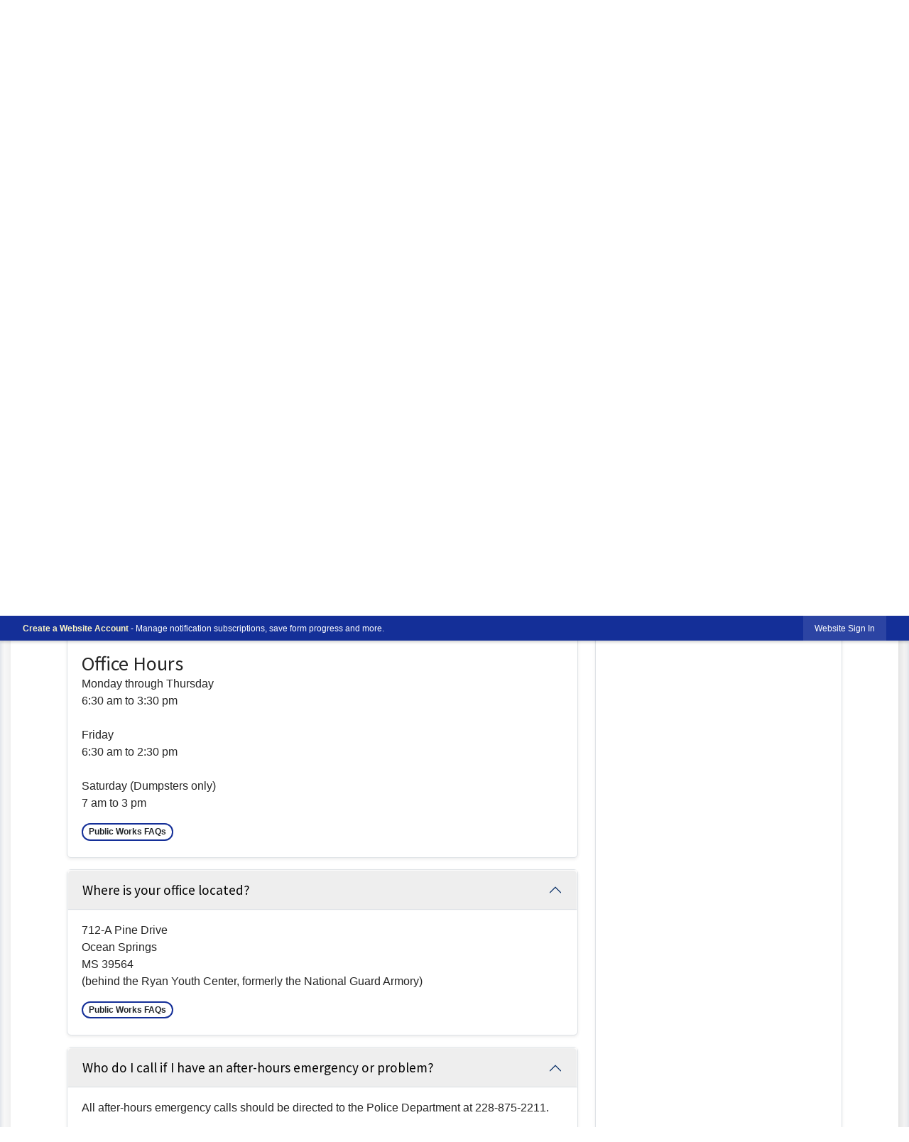

--- FILE ---
content_type: text/html; charset=utf-8
request_url: https://www.oceansprings-ms.gov/m/faq?cat=21
body_size: 28596
content:

<!DOCTYPE html>
<html lang="en">
<head>

	<meta http-equiv="Content-type" content="text/html; charset=UTF-8">
<!-- Google Tag Manager for GA4 -->
				<script>(function(w,d,s,l,i){w.GAMeasurementID='G-1D4W5QKXDM';w[l]=w[l]||[];w[l].push({'gtm.start':
				new Date().getTime(),event:'gtm.js'});var f=d.getElementsByTagName(s)[0],
				j=d.createElement(s),dl=l!='dataLayer'?'&l='+l:'';j.async=true;j.src=
				'https://www.googletagmanager.com/gtm.js?id='+i+dl;f.parentNode.insertBefore(j,f);
				})(window,document,'script','cpDataLayerGA4','GTM-K73C5PS');</script>
				<!-- End Google Tag Manager for GA4 -->
				<script type='text/javascript'>
					var enableTelemetry = 'false'
					var aiConfig = {
					instrumentationKey: '1cde048e-3185-4906-aa46-c92a7312b60f'						
					}
					var appInsights = window.appInsights || function (a) { function b(a) { c[a] = function () { var b = arguments; c.queue.push(function () { c[a].apply(c, b) }) } } var c = { config: a }, d = document, e = window; setTimeout(function () { var b = d.createElement('script'); b.src = a.url || 'https://js.monitor.azure.com/scripts/a/ai.0.js', d.getElementsByTagName('script')[0].parentNode.appendChild(b) }); try { c.cookie = d.cookie } catch (a) { } c.queue = []; for (var f = ['Event', 'Exception', 'Metric', 'PageView', 'Trace', 'Dependency']; f.length;)b('track' + f.pop()); if (b('setAuthenticatedUserContext'), b('clearAuthenticatedUserContext'), b('startTrackEvent'), b('stopTrackEvent'), b('startTrackPage'), b('stopTrackPage'), b('flush'), !a.disableExceptionTracking) { f = 'onerror', b('_' + f); var g = e[f]; e[f] = function (a, b, d, e, h) { var i = g && g(a, b, d, e, h); return !0 !== i && c['_' + f](a, b, d, e, h), i } } return c }(aiConfig);
					window.appInsights = appInsights, appInsights.queue && 0 === appInsights.queue.length;
					// Add telemetry initializer
					appInsights.queue.push(function() {
						appInsights.context.addTelemetryInitializer(function(envelope) {
							var telemetryItem = envelope.data.baseData;
							// To check the telemetry item’s type:
							if (!false)
							{
								//If the telemetry is not enabled, we still want to capture Google map custom event, so only allow that
								if (envelope.name.indexOf('.Event') == -1)
									return false;
							}
						});
					});						
					appInsights.trackPageView();
				</script>
	<script>
		function populateAntiForgery(token) {
			var input = document.createElement("input");
			input.name = "__RequestVerificationToken";
			input.type = "hidden";
			input.value = token;
			var absPat = /^https?:\/\/|^\/\//i;
			var forms = document.getElementsByTagName("form");
			for (var i = 0; i < forms.length; i++) {
				if (forms[i].method == "post" &&
					!forms[i].querySelector('[name="__RequestVerificationToken"]') &&
					!absPat.test(forms[i].getAttribute("action"))) {
					forms[i].appendChild(input.cloneNode());
				}
			}
		}

		function getAntiForgeryToken(callback, error) {
			var xhr = new XMLHttpRequest();
			xhr.open("GET", "/antiforgery");
			xhr.addEventListener("load", function() {
				try {
					if (this.status !== 200) {
						throw Error("Invalid status. Could not retrieve antiforgery token.");
		}
					var obj = JSON.parse(this.responseText);
					callback(obj.token);
				} catch (e) {
					typeof error === "function" && error(e);
				}
			});
			xhr.send();
		}

		getAntiForgeryToken(function(token) {
			if (document.readyState === "complete"
				|| document.readyState === "loaded" 
				|| document.readyState === "interactive") {
				populateAntiForgery(token);
				return;
			}
			document.addEventListener("DOMContentLoaded", function() {
				populateAntiForgery(token);
			}, false);
		}, console.error);
			</script>
			

	<script type="text/javascript">
		window.departmentHeader = {};
		window.pageSectionTracker = {};
		window.isResponsiveEnabled = true;
		window.isRemoveSetHeights= false;
		if (window.isRemoveSetHeights) {
			document.documentElement.className += ' removeSetHeights';
		}
		window.mainMenuMediaQuery = 'screen and (max-width: 40em)';
		window.isMobileBrowserIncludingTablets = false;
		window.fixedResponsiveMenu = false;
		window.fullWidthResponsiveMenu = true;
		window.responsiveMenuHeight = '';
		window.responsiveMenuFontSize = '';
		(function () {
			window.setSizeCookie = function () {
				document.cookie = "dpi=" + window.devicePixelRatio + "; path=/";
				document.cookie = "viewportWidth=" + window.innerWidth + "; path=/";
				document.cookie = "viewportHeight=" + window.innerHeight + "; path=/";
				if (screen && screen.width && screen.height) {
					document.cookie = "screenWidth=" + screen.width + "; path=/";
					document.cookie = "screenHeight=" + screen.height + "; path=/";
				}
				document.cookie = "responsiveGhost=1; path=/";
			};

			setSizeCookie();
		}());
	</script>
		<meta name="viewport" content="width=device-width, initial-scale=1">
	<script async src="https://docaccess.com/docbox.js"></script>
	
	
	<meta name="theme-color" content="#142f98">
	<link rel="icon" href="/images/favicon.ico" type="image/x-icon">
	<link rel="shortcut icon" href="/images/favicon.ico" type="image/x-icon">
		

			<script src="/Assets/Scripts/jQuery/jquery-3.7.1.min.js"></script>
	<script src="/Assets/Scripts/jQuery/jquery-migrate-3.5.2.min.js" type="text/javascript"></script>
	

	<!--[if IE 6]><script language="JavaScript" type="text/javascript"> var isie6 = true; </script><![endif]-->
	<!--[if IE 7]><script language="JavaScript" type="text/javascript"> var isie7 = true; </script><![endif]-->
	<!--[if IE 8]><script language="JavaScript" type="text/javascript"> var isie8 = true; </script><![endif]-->
	<!--[if IE 9]><script language="JavaScript" type="text/javascript"> var isie8 = true; </script><![endif]-->
	<script type="text/javascript"><!--
	var intCountryCode = 840;
	var externalSiteDialogHeight = '390px';
	var order = '';
//--></script>
	
	<link href="/-1465647691.css" rel="stylesheet" type="text/css">	<link href="/370045751.css" rel="stylesheet" type="text/css">

	<link rel="stylesheet" type="text/css" href="/Assets/Styles/Print.css" media="print">
	<script type="text/javascript">
		window.Pages = window.Pages || {};
		// FrontEnd RWD initialization
		window.Pages.rwdReady = $.Deferred();
		window.Pages.toolBarDeferred = $.Deferred();
		window.Pages.rwdSetupComplete = $.Deferred();
		window.Pages.megaMenuLoaded = $.Deferred();
		window.Pages.angularToolbarComplete = $.Deferred();
		window.Pages.frontEndToolbarComplete = $.Deferred();
	</script>
	<!--CPHeadContent-->
	<script src="/-28722462.js" type="text/javascript"></script>
	
	
	

    <meta charset="utf-8" />
    <meta name="viewport" content="width=device-width, initial-scale=1.0" />
    <title>Frequently Asked Questions - CivicPlus.CMS.FAQ</title>
    <link rel="stylesheet" href="/static/FAQ/css/styles.css?v=qvlZK-I_hebLo0cR5up_MbdoHosjbCK4CP6YmXkCBh8" />
    <link rel="stylesheet" id="LiveEditCSS" type="text/css" href="/Assets/AdminRefresh/LiveEdit/Styles/LiveEdit.css" />

	<!--This is cached layout-->


	<!--[if lte IE 8]><link rel="stylesheet" type="text/css" href="/App_Themes/ie8.css"><![endif]-->
	<!--[if lte IE 7]><link rel="stylesheet" type="text/css" href="/App_Themes/ie7.css"><![endif]-->
	<!--[if lte IE 6]><link rel="stylesheet" type="text/css" href="/App_Themes/ie6.css"><![endif]-->
	<!--[if lt IE 9]><script type="text/javascript" src="/Scripts/html5.js"></script><![endif]-->

	<script type="text/javascript">
		setEditorVariables(false, 840);
		function getPrintPreviewType() { return 0; } function printPreview() {pPreview(getPrintPreviewType()); }
	</script>
	<script src="/Assets/Scripts/AlpineJS/3.14.1/alpine.min.js" type="text/javascript" defer="defer"></script>
</head>
<body class="wide ">

    <script>jQuery(document).click(function (event) {
	var target = jQuery(event.target);
	if (target.attr('src') && target.parents('.image').length && target.parents('.widget').length) {
		var text = target.attr('title');
		
		if (!text.length) {
			text = "N/A";
		}
		ga('send',
			{
				hitType: 'event',
				eventCategory: 'Image',
				eventAction: 'Image - ' + text,
				eventLabel: window.location.href
			});
	}
	if (target.is('button') || target.hasClass('button') || target.parents().hasClass('button')) {
		var text = "";
		if (target.parents('.button')[0]) {
			text = target.parents('.button').first().text();
		} else if (target.text().length) {
			text = target.text();
		} else if (target.attr('title').length) {
			text = target.attr('title');
		}
		if (!text.length) {
			text = "N/A";
		}
		ga('send',
			{
				hitType: 'event',
				eventCategory: 'Button',
				eventAction: 'Button - ' + text,
				eventLabel: window.location.href
			});
	}
	if (target.parents('.widgetCustomHtml').length) {
		ga('send',
			{
				hitType: 'event',
				eventCategory: 'Custom Html',
				eventAction: 'Custom Html Clicked',
				eventLabel: window.location.href
			});
	}
	if (target.parents('.editor').length) {
		ga('send',
			{
				hitType: 'event',
				eventCategory: 'Editor',
				eventAction: 'Editor Link Clicked',
				eventLabel: window.location.href
			});
	}
	if (target.parents('.GraphicLinks').length) {
		var text = "";
		var targetGraphicLink = target;
		if (target.hasClass('widgetGraphicLinksLink')) {
			targetGraphicLink = jQuery(target.children()[0]);
		}
		if (targetGraphicLink.hasClass('text')) {
			text = targetGraphicLink.text();
		} else if (targetGraphicLink.attr('src').length) {
			if (targetGraphicLink.attr('alt').length) {
				text = targetGraphicLink.attr('alt');
			} else {
				text = targetGraphicLink.attr('src');
			}
		} else {
			text = "N/A";
		}
		ga('send',
			{
				hitType: 'event',
				eventCategory: 'Graphic Links',
				eventAction: 'Graphic Link - ' + text,
				eventLabel: window.location.href
			});
	}
	if (target.parents('.InfoAdvanced').length) {
		ga('send',
			{
				hitType: 'event',
				eventCategory: 'Info Advanced',
				eventAction: 'Info Advanced Clicked',
				eventLabel: window.location.href
			});
	}
	if (target.parents('.list').length) {
		ga('send',
			{
				hitType: 'event',
				eventCategory: 'List',
				eventAction: 'List Clicked',
				eventLabel: window.location.href
			});
	}
	if (target.parents('.megaMenuItem').length || target.parents('.topMenuItem').length) {
		var megaMenuText = jQuery('.topMenuItem.mouseover').find('span').text();
		var breadCrumbs = [];
		jQuery('.breadCrumbs > li').each(function () {
			 breadCrumbs.push(this.textContent);
		});
		var pageTitle = breadCrumbs.join('>');
		var subTitleText = target.parents('.megaMenuItem').children('.widgetTitle').children().text();
		var text = "";
		if (pageTitle) {
			text += pageTitle + " | ";
		} else {
			text += document.title + ' - ';
		}
		if (target.text() == "" && megaMenuText == "") {
			text += "N/A";
		} else if (target.text().length && megaMenuText.length) {
			if (megaMenuText == target.text()) {
				text += megaMenuText;
			} else {
				text += megaMenuText + " - " + subTitleText + " - " + target.text();
			}
		} else if (target.text() == "") {
			text += megaMenuText;
		} else {
			text += target.text();
		}
		if (!text.length) {
			text = "N/A";
		}
		ga('send',
			{
				hitType: 'event',
				eventCategory: 'Mega Menu',
				eventAction: 'Mega Menu : ' + text,
				eventLabel: window.location.href
			});
	}
	if (target.parents('.widgetNewsFlash').length && target.parents('.widgetItem').length) {
		var text = jQuery(target.parents('.widgetItem')[0]).find('.widgetTitle').children().text();
		if (!text.length) {
			text = "N/A";
		}
		ga('send',
			{
				hitType: 'event',
				eventCategory: 'News Flash',
				eventAction: 'News Flash - ' + text,
				eventLabel: window.location.href
			});
	}
	if (target.hasClass('widgetQuickLinksLink') || target.find('.widgetQuickLinksLink').length) {
		var text = target.text();
		if (!text.length) {
			text = "N/A";
		}
		ga('send',
			{
				hitType: 'event',
				eventCategory: 'Quick Links',
				eventAction: 'Quick Links - ' + text,
				eventLabel: window.location.href
			});
	}
	if (target.attr('src') && target.parents('.cpSlideshow').length) {
		var text = target.attr('title');
		if (!text.length) {
			text = "N/A";
		}
		ga('send',
			{
				hitType: 'event',
				eventCategory: 'Slideshow',
				eventAction: 'Slideshow - ' + text,
				eventLabel: window.location.href
			});
	}
	if (target.parents('.widgetText').length) {
		ga('send',
			{
				hitType: 'event',
				eventCategory: 'Text',
				eventAction: 'Text Link Clicked',
				eventLabel: window.location.href
			});
	}
});</script>

    <div id="fb-root"></div>
<div id=skipToContentLinks>
<a href="#contentarea" target="_self" class="skipToContentLink">Skip to Main Content</a>
</div>
    <form id="frmReferenceFormForTelerikEditorDialogs"></form>

        <input type="hidden" id="GoogleMapsKey" value="AIzaSyDWUuE-ifkbhxblF920N8MjpBdTg1Wt784">



    <input type="hidden" id="cpcDomain" value="https://cp-civicplusuniversity2.civicplus.com">
    <input type="hidden" id="hdnStructureID" value="2">
    <input type="hidden" id="hdnContentCollectionID" value="9dd17759-87ea-4283-9b9c-cb1c70ebe70c">
    <input type="hidden" id="hdnWorkingCopyID" value="00000000-0000-0000-0000-000000000000">
    <input type="hidden" id="hdnThemeID" value="16">
    <input type="hidden" id="pageIsFrontEnd" value="true">
    <input type="hidden" id="pageModuleID" value="25">
    <input type="hidden" id="pagePageID">

        <input type="hidden" id="hdnModuleID" value="25">
            <img id="imgLogoPrintPreview" src="/ImageRepository/Document?documentID=27" alt="Ocean Springs, MS">
<div id="stickyPlaceholder"></div>
    <div id="outer-wrap" class="outer-wrap">
        <div id="inner-wrap" class="inner-wrap">
                <div id="divToolbars" class="cpToolbars newCP mui-fixed" style="">
                    



<!-- Begin Signed Out Bar -->
<div class="cpToolbar user public">
    <div class="inner selfClear">
        <p class="dropdown"><a href="/MyAccount/ProfileCreate" role="link" class="myConnections" id="signedOutToolbarCreateProfileButton">Create a Website Account</a> <span class="welcomeMessage">- Manage notification subscriptions, save form progress and more. &nbsp;&nbsp;</span></p>
        <ul class="nav secondary">
	        <li><a href="/MyAccount" role="link" class="button" id="loggedOutToolbarSignInButton"><span>Website Sign In</span></a></li>
        </ul>
    </div>
</div>
<script>
    $(document).ready(function () {
        $('#signedOutToolbarCreateProfileButton').keypress(function (e) { if (e.which === 0) return; $(this).click(); });
        $('#signedOutToolbarCreateProfileButton').click(function (event) {
        	event.preventDefault();
        	window.location.href = '/MyAccount/ProfileCreate?from=url&url=/&dn=' + window.location.origin;
        });

			
				$('#loggedOutToolbarSignInButton').click(function (event) {
					event.preventDefault();
					window.location.href = '/MyAccount/?from=url&url=' + encodeURIComponent(window.location.href.replace(window.location.origin, '')) + '&dn=' + window.location.host;
				});
			

		if ('False' == 'True') {
            $('#loggedOutToolbarSignInButton').hide();
		}
    })
</script>
<!-- End Signed Out Bar -->

                </div>
            <div id="bodyWrapper">
                <div id="mainNavHolderMobile" class="mainNavHolderMobile"></div>
                
<div data-cprole="structuralContainer" id="bodyContainerTS">
<!-- Header Container --><header data-cprole="structuralContainer" id="headerContainerTS" class="fixedTopTS">
<div class="siteWrap3"><div data-cprole="structuralContainer" id="logoWraperContainerTS">
<div data-cprole="banner" id="bannerLogoTS" class="bannerLogoTS empty">




				<a id="bannerLogoTS-54" style="			display: block; text-align: center;
" class="bannerObject" href="/" target="_self"><img alt="Home Page" class="bannerObject" height="211" src="/ImageRepository/Document?documentID=65" width="414"></a>
</div>
</div><div data-cprole="contentContainer" id="searchTS">	<div id="cc57b992d5-4de3-4268-a24d-6e1e35ac7a61" data-containerid="57b992d5-4de3-4268-a24d-6e1e35ac7a61" class="pageContent cpGrid cpGrid24 isLockedContainer showInMobile">
				                

		<div class="row outer wide"><!--
--><div class="outer col col24 first last" style="" data-widgetcontainerid="63c15b32-b02d-4295-b3bf-fd1d023e3b32">				
	<div class="row nest first last wide">
	
	<div class="inner col col24 first last id39eb57ae-383b-4109-ab5f-be924850aa37" style="" data-widgetcontainerid="39eb57ae-383b-4109-ab5f-be924850aa37">	
<div data-widget-id="ae62e0aa-0a9e-4b51-92ff-3e63b727416c" data-widget-controller-path="/Layout/WidgetSearch">
	
	<script defer type="text/javascript" src="/Common/Controls/jquery-ui-1.14.1/jquery-ui.min.js"></script>
	<script defer src="/Areas/Layout/Assets/Scripts/Search.js" type="text/javascript"></script>
	<script defer type="text/javascript">

		$(document).ready(function () {
			try {
				$(".widgetSearchButton.widgetSearchButtonae62e0aa-0a9e-4b51-92ff-3e63b727416c").click(function (e) {
				e.preventDefault();
					if (false||$("#ysnSearchOnlyDeptae62e0aa-0a9e-4b51-92ff-3e63b727416c").is(':checked'))
					{
						doWidgetSearch($(this).siblings(".widgetSearchBox").val(), Number(0));
					}
					else {
						doWidgetSearch($(this).siblings(".widgetSearchBox").val(), 0);
					}
			});
			$("#searchFieldae62e0aa-0a9e-4b51-92ff-3e63b727416c").keypress(function (e) {
				if (window.clipboardData) {
					if (e.keyCode === 13) {
						if ($("#ysnSearchOnlyDeptae62e0aa-0a9e-4b51-92ff-3e63b727416c").is(':checked') || false) {
								doWidgetSearch($(this).val(), Number(0));
							} else {
								doWidgetSearch($(this).val(), 0);
							}
						return false;
					}
				} else {
					if (e.which === 13) {
						if ($("#ysnSearchOnlyDeptae62e0aa-0a9e-4b51-92ff-3e63b727416c").is(':checked') || false) {
								doWidgetSearch($(this).val(), Number(0));
							} else {
								doWidgetSearch($(this).val(), 0);
							}
						return false;
					}
				}
				return true;
			});

				if (true) {
					var currentRequest = null;
					var $searchField = $("#searchFieldae62e0aa-0a9e-4b51-92ff-3e63b727416c").autocomplete({
						source: function (request, response) {
							currentRequest = $.ajax({
								url: '/Search/AutoComplete' + ($("#ysnSearchOnlyDeptae62e0aa-0a9e-4b51-92ff-3e63b727416c").is(':checked') || false? '?departmentId=0' : ''),
								dataType: "json",
								timeout: 10000,
								beforeSend: function () {
									if (currentRequest != null) {
										currentRequest.abort();
									}
								},
								data:
								{
									term: request.term,
								},
								success: function (data) {
									response(data);
									$('.autoCompleteError').remove();
								},
								error: function (xmlhttprequest, textstatus, message) {
									if (textstatus === "timeout") {
										if ($("#searchFieldae62e0aa-0a9e-4b51-92ff-3e63b727416c").siblings('.autoCompleteError').length == 0)
											$('<span class="autoCompleteError"><p class="alert error">Search autocomplete is currently not responding. Please try again later.</p></span>').insertAfter($("#searchFieldae62e0aa-0a9e-4b51-92ff-3e63b727416c"));
									}
								}
							});
						},
						html: true,
						delay: 500,
						select: function (event, ui) {
							$(this).val(ui.item.value);
							$(this).next().click();
						}
					});

					$searchField.data("ui-autocomplete")._renderItem = function (ul, item) {
						return $("<li class=\"itemList\"></li>")
							.data("ui-autocomplete-item", item)
							.append("<a>" + item.label + "</a>")
							.appendTo(ul);
					};
}
}
			catch(e) {} //we're going to eat this error. Autocomplete won't work but we dont wan't to break anything else on the page.
		});
	</script>

	<section id="widgetPreviewSearch" class="widget widgetSearch skin39 widgetOptionSet15" style="display: block;" aria-label="Search">
				<!-- For the button right and inside -->
		<div class="widgetBody buttonRightInside">
			<input class="widgetSearchBox widgetSearchBoxae62e0aa-0a9e-4b51-92ff-3e63b727416c" cp5ph="true" id="searchFieldae62e0aa-0a9e-4b51-92ff-3e63b727416c" name="searchField" onchange="searchBtnApplyQuery();" placeholder="Search..." title="Search..." type="text" value="">
						<a href="/Search/Results" id="btnSearchIcon" class="widgetSearchButton widgetSearchButtonae62e0aa-0a9e-4b51-92ff-3e63b727416c" role="button"><img alt="Search" class="imageHover" data-hover="/ImageRepository/Document?documentID=64" data-image="/ImageRepository/Document?documentID=63" src="/ImageRepository/Document?documentID=63"></a>

			<label class="searchLabel" for="searchFieldae62e0aa-0a9e-4b51-92ff-3e63b727416c">Search</label>
		</div>

	</section>


<style scoped>
	  
		.widgetSearch ::-webkit-input-placeholder {
		color: #fff;
	  }
		.widgetSearch :-moz-placeholder { /* Firefox 18- */
	   color: #fff;
	}
		.widgetSearch ::-moz-placeholder {  /* Firefox 19+ */
	   color: #fff;
	}
	.widgetSearch :-ms-input-placeholder {
	   color: #fff;
	}
	

	.widgetSearch .widgetBody .widgetSearchBoxae62e0aa-0a9e-4b51-92ff-3e63b727416c
	{
		color: #fff;
		font-family: Open Sans;
height: 65px;
border-radius: 8px;
border: 1px solid #FCF5C5;
background: #142F98;
padding: 0 80px 0 20px;
box-shadow: -3.346px 3.716px 9px 0px rgba(0, 0, 0, 0.31);
	}
	.widgetSearch .widgetBody .widgetSearchButtonae62e0aa-0a9e-4b51-92ff-3e63b727416c
	{
		margin: 5px; padding-top: .50em; 
padding-right: .75em;

	}
	.widgetSearch .widgetSearch-onlyDeptae62e0aa-0a9e-4b51-92ff-3e63b727416c
	{
		display: inline-block;
		color: #333;
		
		
		 padding-top: 10px;
	}
	#ysnSearchOnlyDeptae62e0aa-0a9e-4b51-92ff-3e63b727416c
	{
		position: relative;
		top: .125em;
	}

</style>

<link rel="stylesheet" href="/Common/Controls/jquery-ui-1.14.1/jquery-ui.min.css">
<link rel="stylesheet" href="/Common/Controls/jquery-ui-1.14.1/jquery-ui.theme.min.css">



<script type="text/javascript">
	//Updates search icons href to have the correct queryString
	function searchBtnApplyQuery() {
		document.getElementById("btnSearchIcon").href = "/Search?searchPhrase=" + document.getElementById("searchFieldae62e0aa-0a9e-4b51-92ff-3e63b727416c").value;
	}
	</script>

</div>
	</div> <!-- inner column -->

	</div> <!-- inner row -->

			</div><!-- outer column --><!--		--></div> <!-- outer row -->


	</div>
</div><nav data-cprole="nav" id="mainNav" class="siteNav mainNav" role="navigation">
<ol id="mainNavMenu" data-parent="1" class="rootNavMenu" role="menu"><!--
--><li id="MainItem27" class="topMenuItem" role="none" data-pageid="27" data-displaymegamenu="True"><!--
			--><!--
			--> <a role="menuitem" aria-haspopup=true aria-expanded='false' id="mainNavGovernment" class="navMainItem mainNavItem mainNavItem1" href="/27/Government" target="_self">   Government </a>			<!--
			--><!--
			--></li><!----><li id="MainItem343" class="topMenuItem" role="none" data-pageid="343" data-displaymegamenu="False"><!--
			--><!--
			--> <a role="menuitem" aria-haspopup=true aria-expanded='false' id="mainNavDepartments" class="navMainItem mainNavItem mainNavItem2" href="/343/Departments" target="_self">   Departments </a>			<!--
			--><!--
			--></li><!----><li id="MainItem31" class="topMenuItem" role="none" data-pageid="31" data-displaymegamenu="True"><!--
			--><!--
			--> <a role="menuitem" aria-haspopup=true aria-expanded='false' id="mainNavResidents" class="navMainItem mainNavItem mainNavItem3" href="/31/Residents" target="_self">   Residents </a>			<!--
			--><!--
			--></li><!----><li id="MainItem35" class="topMenuItem" role="none" data-pageid="35" data-displaymegamenu="True"><!--
			--><!--
			--> <a role="menuitem" aria-haspopup=true aria-expanded='false' id="mainNavVisitors" class="navMainItem mainNavItem mainNavItem4" href="/35/Visitors" target="_self">   Visitors  </a>			<!--
			--><!--
			--></li><!----><li id="MainItem9" class="topMenuItem" role="none" data-pageid="9" data-displaymegamenu="True"><!--
			--><!--
			--> <a role="menuitem" aria-haspopup=true aria-expanded='false' id="mainNavHowDoI" class="navMainItem mainNavItem mainNavItem5" href="/9/How-Do-I" target="_self">   How Do I... </a>			<!--
			--><!--
			--></li><!---->
</ol>


	<script type="text/javascript">
		(function () {
			function setupMenu() {
				const menuID = 'mainNavMenu';
				const menuType = MAIN_MENU;

				//setup menu manager properties for main menu
				if (!menuManager.mobileMainNav && true)
					menuManager.adjustMainItemsWidth('#' + menuID);
				menuManager.isMainMenuEditable = false;
				menuManager.mainMenuMaxSubMenuLevels = 4;
				menuManager.setMOMMode(2, menuType);

				//Init main menu
				const setupDraggable = menuManager.isMainMenuEditable;
				const urlToGetHiddenMenus = '/Pages/MenuMain/HiddenMainSubMenus?pageID=1&moduleID=25&themeID=16&menuContainerID=mainNav';

				menuManager.setupMenu(menuID, 'mainNav', menuType, setupDraggable, urlToGetHiddenMenus);
				menuManager.mainMenuInit = true;
				menuManager.mainMenuTextResizer = false;
				if (1.00 > 0)
					menuManager.mainMenuTextResizerRatio = 1.00;
				if (window.isResponsiveEnabled)
					menuManager.mainMenuReady.resolve();

			}

			if (document.readyState === "complete"
				|| document.readyState === "loaded"
				|| document.readyState === "interactive") {
				setupMenu();
				return;
			}

			document.addEventListener("DOMContentLoaded", setupMenu);
		})();
	</script>


<aside data-cprole="megaMenu" id="megaMenu" class="megaMenu" style="display: none;"><input type="hidden" id="megaMenuPopupDirection" value="0"><input type="hidden" id="megaMenuWidthReference" value="0"><aside role="menu" data-cprole="contentContainer" id="mainNavMegaMenu27" class="contentTop mainNavMegaMenu megaMenuContainer pageID_27 hidden" data-orientation="horizontal">	<div id="cc69965caa-7f78-44d0-b616-63fc373c7b88" data-containerid="69965caa-7f78-44d0-b616-63fc373c7b88" class="pageContent cpGrid cpGrid24 showInMobile">
				                



	</div>
</aside><aside role="menu" data-cprole="contentContainer" id="mainNavMegaMenu31" class="contentTop mainNavMegaMenu megaMenuContainer pageID_31 hidden" data-orientation="horizontal">	<div id="ccd3c65478-bd3b-4edb-a3e0-824b1973d709" data-containerid="d3c65478-bd3b-4edb-a3e0-824b1973d709" class="pageContent cpGrid cpGrid24 showInMobile">
				                



	</div>
</aside><aside role="menu" data-cprole="contentContainer" id="mainNavMegaMenu35" class="contentTop mainNavMegaMenu megaMenuContainer pageID_35 hidden" data-orientation="horizontal">	<div id="cc8e84ae62-7091-41e7-b74b-8fd8a2466d30" data-containerid="8e84ae62-7091-41e7-b74b-8fd8a2466d30" class="pageContent cpGrid cpGrid24 showInMobile">
				                



	</div>
</aside><aside role="menu" data-cprole="contentContainer" id="mainNavMegaMenu9" class="contentTop mainNavMegaMenu megaMenuContainer pageID_9 hidden" data-orientation="horizontal">	<div id="cc4c4b34bf-a09b-4f5c-b98d-9e65b4058f9a" data-containerid="4c4b34bf-a09b-4f5c-b98d-9e65b4058f9a" class="pageContent cpGrid cpGrid24 showInMobile">
				                



	</div>
</aside></aside></nav></div>
</header><!-- Banner --><div data-cprole="structuralContainer" id="bannerContainerTS" class="noOverflowTS">
<div data-cprole="banner" id="banner1"><div data-cprole="structuralContainer" id="bannerSizingTS">
<div class="siteWrap3"><div data-cprole="structuralContainer" id="bannerContentTS">
<div data-cprole="contentContainer" id="welcomeTS">	<div id="cccf7ca3a2-2df2-443d-8181-2ac2d0e09c90" data-containerid="cf7ca3a2-2df2-443d-8181-2ac2d0e09c90" class="pageContent cpGrid cpGrid24 showInMobile">
				                



	</div>
</div>
</div></div>
</div>




		<div id="banner1-52" style="display: none"></div>
			<script type="text/javascript">
				$(window).on("load", function () {
					$.when(window.Pages.rwdSetupComplete)
						.done(function () {
							renderBanner('banner1-52',
								'banner1',
								{"BannerOptionID":52,"ThemeID":16,"SlotName":"banner1","Name":"Default","IsDefault":true,"BannerMode":1,"SlideShowSlideTiming":null,"SlideshowTransition":0,"SlideShowTransitionTiming":null,"ImageScale":true,"ImageAlignment":1,"ImageScroll":true,"MuteSound":true,"VideoType":0,"Status":40,"SlideshowControlsPosition":0,"SlideshowControlsAlignment":0,"SlideshowBannerControlsColorScheme":0,"DisplayVideoPauseButton":false,"VideoPauseButtonAlignment":1,"VideoPauseButtonControlsAlignment":0,"VideoPauseButtonStyle":"#FFFFFF","VideoPauseButtonBackgroundStyle":"#000000","VideoPauseButtonAlignmentClass":"alignRight viewport","DisplaySlideshowPauseButton":true,"SlideshowControlsColor":"#FFFFFF","SlideshowControlsBackgroundColor":"#000000","SlideshowPauseButtonClass":"isHidden","BannerImages":[{"BannerImageID":62,"BannerOptionID":52,"FileName":"/ImageRepository/Document?documentID=76","Height":400,"Width":2200,"StartingOn":null,"StoppingOn":null,"IsLink":false,"LinkAddress":null,"Sequence":1,"RecordStatus":0,"ModifiedBy":0,"ModifiedOn":"\/Date(-62135575200000)\/","AltText":null}],"BannerVideos":[],"RecordStatus":0,"ModifiedBy":0,"ModifiedOn":"\/Date(-62135575200000)\/"},
								{"BannerImageID":62,"BannerOptionID":52,"FileName":"/ImageRepository/Document?documentID=76","Height":400,"Width":2200,"StartingOn":null,"StoppingOn":null,"IsLink":false,"LinkAddress":null,"Sequence":1,"RecordStatus":0,"ModifiedBy":0,"ModifiedOn":"\/Date(-62135575200000)\/","AltText":null},
								'/App_Themes/Simple/Images/',
								'<img alt="" class="bannerObject" src="/ImageRepository/Document?documentID=76" />');
						});
				});
			</script>

</div>
</div><!-- Content container --><div data-cprole="structuralContainer" id="mainContainerTS">
<div class="siteWrap1"><div data-cprole="structuralContainer" id="mainWrapTS" class="mainWrap" role="main">
<div data-cprole="structuralContainer" id="outerContentWrapTS" class="outerContentWrap">
<div data-cprole="structuralContainer" id="contentWrapTS" class="contentWrap">
<div data-cprole="breadCrumbs" id="breadCrumbs" class="breadCrumbContainer">		<ol class="semanticList breadCrumbs">
			<li><a class="breadCrumb" href="/">Home</a></li>
		

    <li><a class="breadCrumb" href="/m/FAQ">FAQ</a></li>
</ol>

	   
    
</div><div data-cprole="mainContentContainer" id="moduleContent">
	

    <div id="outer-wrapper" class="redesign-container">
        


    <div class="faq-container content container p-md-4 p-3 grid">
        <!-- Header -->
        <header class="mb-4 mb-sm-5">
            

<div id="faq-header-search" class="row gy-2 gy-md-0 mb-3">
    <div class="col-md-8 order-md-1">
        <div class="input-group"><input class="form-control rounded-pill border search-input" name="searchTerms" placeholder="Search and discover questions"
       value="" aria-label="Search Input" type="search" id="search-input" hx-get="/m/faq" 
       hx-trigger="change" hx-target="#main-wrapper" hx-swap="outerHTML" 
       hx-push-url="true" hx-include="[name='cat']" asp-for="SearchTerms">
<span class="input-group-append position-absolute module-search end-0">
    <button class="btn btn-outline-secondary btn-search rounded-pill border-0 shadow-none" type="button" aria-label="Search">
        <svg xmlns="http://www.w3.org/2000/svg" width="16" height="16" fill="currentColor"
             class="bi bi-search" viewBox="0 0 16 16">
            <path
                d="M11.742 10.344a6.5 6.5 0 1 0-1.397 1.398h-.001q.044.06.098.115l3.85 3.85a1 1 0 0 0 1.415-1.414l-3.85-3.85a1 1 0 0 0-.115-.1zM12 6.5a5.5 5.5 0 1 1-11 0 5.5 5.5 0 0 1 11 0"/>
        </svg>
    </button>
</span></div>
    </div>
    <div class="col-md-4 order-md-2">
        <select class="form-select" name="cat" hx-get="/m/faq" hx-target="#main-wrapper" hx-include="[name='searchTerms']" hx-trigger="change" hx-push-url="true" aria-label="Category Name" id="CategoryId">
            <option value="">All categories</option>
                <option value="15" >Home - FAQs</option>
                <option value="16" >Water Department FAQs</option>
                <option value="17" >Fire Department FAQs</option>
                <option value="18" >Municipal Court FAQs</option>
                <option value="19" >Police Department FAQs</option>
                <option value="21"  selected>Public Works FAQs</option>
                <option value="23" >Golf Cart FAQs</option>
                <option value="25" >Urban Renewal Plan FAQs</option>
                <option value="26" >Annexation FAQs</option>
                <option value="28" >Parks and Recreation- Youth Sports FAQ</option>
        </select>
    </div>
</div>

            <div class="align-middle header-links d-flex justify-content-end grid gap-sm-3 gap-2">
            </div>
        </header>
        <!-- End of Header -->
        <main role="main" id="main-wrapper">
            <div class="row d-flex align-items-stretch">
                <div class="col-sm-12 col-md-8">
                    <h1 class="module-name mb-3">Frequently Asked Questions</h1>
                    <p class="text-secondary">Below you will find information that might help you understand how to find things or learn about information you might need to know about your city or town.</p>
                    

    <div id="faq-category-21" class="faq-category faq-category-21">
        <style scoped>
            .faq-category-21 {
                --categoryColor: #142f98;
            }
        </style>
        <div id="faq-category-21-header" class="position-relative d-inline-flex align-items-center mb-3"
            onmouseover="faqCategoryMouseOver(this, event, 21);" onmouseout="faqCategoryMouseOut(this, event);"
            onfocus="this.onmouseover();" onblur="this.onmouseout();">
            <h2 class="m-0">Public Works FAQs</h2>
            <span class="badge text-body rounded-pill ms-2">17</span>
            <button type="button" class="btn btn-outline-secondary lh-1 p-1 ms-2 border-0 shadow-none expand-collapse-button"
                    title="Collapse all questions"
                    aria-label="Collapse all questions"
                    data-bs-target="#question-129, #question-130, #question-131, #question-132, #question-133, #question-134, #question-135, #question-136, #question-137, #question-138, #question-139, #question-140, #question-141, #question-142, #question-143, #question-144, #question-145"
                    data-category-id="21"
                    data-action="collapse">
                <svg xmlns="http://www.w3.org/2000/svg" width="16" height="16" fill="currentColor" class="bi bi-arrows-angle-contract" viewBox="0 0 16 16">
                    <path fill-rule="evenodd" 
                    d="M.172 15.828a.5.5 0 0 0 .707 0l4.096-4.096V14.5a.5.5 0 1 0 1 0v-3.975a.5.5 0 0 0-.5-.5H1.5a.5.5 0 0 0 0 1h2.768L.172 15.121a.5.5 0 0 0 0 .707M15.828.172a.5.5 0 0 0-.707 0l-4.096 4.096V1.5a.5.5 0 1 0-1 0v3.975a.5.5 0 0 0 .5.5H14.5a.5.5 0 0 0 0-1h-2.768L15.828.879a.5.5 0 0 0 0-.707" />
                </svg>
            </button>
        </div>


        <ul class="nav nav-pills mb-2 ps-0" role="tablist">
            <li class="nav-item faq-subcategory" role="presentation">
                <button class="nav-link active primary" data-subcategory-id="0">All Content</button>
            </li>

        </ul>

        <ul id="list-faq-category-21" aria-labelledby="faq-category-21-header"
            class="faq-list-group list-group list-group-flush list-unstyled mb-0 ps-0">
                

<li class="list-group-item accordion px-0 pt-3 faq-question-item" data-subcategory-id="">
	<div class="position-relative accordion-item shadow-sm" onmouseover="faqItemMouseOver(this, event, 129);"
		onmouseout="faqItemMouseOut(this, event);" onfocus="this.onmouseover();" onblur="this.onmouseout();">
		<h3 class="accordion-header faq-question-header">
			<button class="accordion-button gap-3 z-0" type="button" data-bs-toggle="collapse"
				data-bs-target="#question-129" aria-expanded="true" aria-controls="question-129"
				aria-label="Collapse question: What are your normal hours of operation?">
				What are your normal hours of operation?
			</button>
		</h3>
		<div id="question-129" class="accordion-collapse collapse show">
			<div class="accordion-body">
				<div class="pageStyles accordion-text fr-view"><h3 class="subhead2" id="isPasted">Office Hours</h3><p>Monday through Thursday<br>6:30 am to 3:30 pm<br><br>Friday<br>6:30 am to 2:30 pm<br><br>Saturday (Dumpsters only)<br>7 am to 3 pm</p></div>
				<span class="badge text-body category-pill rounded-pill mw-100 text-truncate">Public Works FAQs</span>
			</div>
		</div>
	</div>
</li>
                

<li class="list-group-item accordion px-0 pt-3 faq-question-item" data-subcategory-id="">
	<div class="position-relative accordion-item shadow-sm" onmouseover="faqItemMouseOver(this, event, 130);"
		onmouseout="faqItemMouseOut(this, event);" onfocus="this.onmouseover();" onblur="this.onmouseout();">
		<h3 class="accordion-header faq-question-header">
			<button class="accordion-button gap-3 z-0" type="button" data-bs-toggle="collapse"
				data-bs-target="#question-130" aria-expanded="true" aria-controls="question-130"
				aria-label="Collapse question: Where is your office located?">
				Where is your office located?
			</button>
		</h3>
		<div id="question-130" class="accordion-collapse collapse show">
			<div class="accordion-body">
				<div class="pageStyles accordion-text fr-view"><p>712-A Pine Drive<br>Ocean Springs<br>MS 39564<br>(behind the Ryan Youth Center, formerly the National Guard Armory)</p></div>
				<span class="badge text-body category-pill rounded-pill mw-100 text-truncate">Public Works FAQs</span>
			</div>
		</div>
	</div>
</li>
                

<li class="list-group-item accordion px-0 pt-3 faq-question-item" data-subcategory-id="">
	<div class="position-relative accordion-item shadow-sm" onmouseover="faqItemMouseOver(this, event, 131);"
		onmouseout="faqItemMouseOut(this, event);" onfocus="this.onmouseover();" onblur="this.onmouseout();">
		<h3 class="accordion-header faq-question-header">
			<button class="accordion-button gap-3 z-0" type="button" data-bs-toggle="collapse"
				data-bs-target="#question-131" aria-expanded="true" aria-controls="question-131"
				aria-label="Collapse question: Who do I call if I have an after-hours emergency or problem?">
				Who do I call if I have an after-hours emergency or problem?
			</button>
		</h3>
		<div id="question-131" class="accordion-collapse collapse show">
			<div class="accordion-body">
				<div class="pageStyles accordion-text fr-view"><p>All after-hours emergency calls should be directed to the Police Department at 228-875-2211.</p></div>
				<span class="badge text-body category-pill rounded-pill mw-100 text-truncate">Public Works FAQs</span>
			</div>
		</div>
	</div>
</li>
                

<li class="list-group-item accordion px-0 pt-3 faq-question-item" data-subcategory-id="">
	<div class="position-relative accordion-item shadow-sm" onmouseover="faqItemMouseOver(this, event, 132);"
		onmouseout="faqItemMouseOut(this, event);" onfocus="this.onmouseover();" onblur="this.onmouseout();">
		<h3 class="accordion-header faq-question-header">
			<button class="accordion-button gap-3 z-0" type="button" data-bs-toggle="collapse"
				data-bs-target="#question-132" aria-expanded="true" aria-controls="question-132"
				aria-label="Collapse question: Who do I call to report a problem or submit a Work Order Request?">
				Who do I call to report a problem or submit a Work Order Request?
			</button>
		</h3>
		<div id="question-132" class="accordion-collapse collapse show">
			<div class="accordion-body">
				<div class="pageStyles accordion-text fr-view"><p>Dial 228-875-3955 and speak with someone in the Public Works office. Work Orders may also be submitted by completing the <a href="/FormCenter/Public-Works-15/Work-Request-Streets-Sewer-Water-Drainag-73">Work Order Request Form</a>.</p></div>
				<span class="badge text-body category-pill rounded-pill mw-100 text-truncate">Public Works FAQs</span>
			</div>
		</div>
	</div>
</li>
                

<li class="list-group-item accordion px-0 pt-3 faq-question-item" data-subcategory-id="">
	<div class="position-relative accordion-item shadow-sm" onmouseover="faqItemMouseOver(this, event, 133);"
		onmouseout="faqItemMouseOut(this, event);" onfocus="this.onmouseover();" onblur="this.onmouseout();">
		<h3 class="accordion-header faq-question-header">
			<button class="accordion-button gap-3 z-0" type="button" data-bs-toggle="collapse"
				data-bs-target="#question-133" aria-expanded="true" aria-controls="question-133"
				aria-label="Collapse question: Who do I call about my Water/Sewer bill or to Set-up/Transfer/Disconnect Service?">
				Who do I call about my Water/Sewer bill or to Set-up/Transfer/Disconnect Service?
			</button>
		</h3>
		<div id="question-133" class="accordion-collapse collapse show">
			<div class="accordion-body">
				<div class="pageStyles accordion-text fr-view"><p>Call Water Billing at 228-875-4176. Their department is located at the first window to the right-hand side of City Hall. Their hours are&nbsp;<br>Monday through Friday<br>8 am to 5 pm</p></div>
				<span class="badge text-body category-pill rounded-pill mw-100 text-truncate">Public Works FAQs</span>
			</div>
		</div>
	</div>
</li>
                

<li class="list-group-item accordion px-0 pt-3 faq-question-item" data-subcategory-id="">
	<div class="position-relative accordion-item shadow-sm" onmouseover="faqItemMouseOver(this, event, 134);"
		onmouseout="faqItemMouseOut(this, event);" onfocus="this.onmouseover();" onblur="this.onmouseout();">
		<h3 class="accordion-header faq-question-header">
			<button class="accordion-button gap-3 z-0" type="button" data-bs-toggle="collapse"
				data-bs-target="#question-134" aria-expanded="true" aria-controls="question-134"
				aria-label="Collapse question: How much does it cost for a new water/sewer tap?">
				How much does it cost for a new water/sewer tap?
			</button>
		</h3>
		<div id="question-134" class="accordion-collapse collapse show">
			<div class="accordion-body">
				<div class="pageStyles accordion-text fr-view"><p>The price varies according to size and availability. For more information please visit our Municipal Code to read the <a href="https://library.municode.com/ms/ocean_springs/codes/code_of_ordinances,_zoning_and_subdivisions?searchRequest=%7B%22searchText%22:%22Water%20Fees%22,%22pageNum%22:1,%22resultsPerPage%22:25,%22booleanSearch%22:false,%22stemming%22:true,%22fuzzy%22:false,%22synonym%22:false,%22contentTypes%22:%5B%22CODES%22%5D,%22productIds%22:%5B%22CODES_15334%22%5D%7D&nodeId=CH23WASESEDI_ARTIIRACH_DIV2WASESE_S23-29WACOFE">Ordinances for Water</a> and Sewer here which cover these charges. Please read the Ordinances carefully as additional fees may be applicable. A formal request for fees must be made to the Public Works Department by visiting our office or calling 228-875-3955.</p></div>
				<span class="badge text-body category-pill rounded-pill mw-100 text-truncate">Public Works FAQs</span>
			</div>
		</div>
	</div>
</li>
                

<li class="list-group-item accordion px-0 pt-3 faq-question-item" data-subcategory-id="">
	<div class="position-relative accordion-item shadow-sm" onmouseover="faqItemMouseOver(this, event, 135);"
		onmouseout="faqItemMouseOut(this, event);" onfocus="this.onmouseover();" onblur="this.onmouseout();">
		<h3 class="accordion-header faq-question-header">
			<button class="accordion-button gap-3 z-0" type="button" data-bs-toggle="collapse"
				data-bs-target="#question-135" aria-expanded="true" aria-controls="question-135"
				aria-label="Collapse question: How is garbage service handled in the City of Ocean Springs?">
				How is garbage service handled in the City of Ocean Springs?
			</button>
		</h3>
		<div id="question-135" class="accordion-collapse collapse show">
			<div class="accordion-body">
				<div class="pageStyles accordion-text fr-view"><p>Waste Pro is currently handling both residential and commercial garbage pick-up services for the City of Ocean Springs. &nbsp;You can contact them at 228-818-5393.</p></div>
				<span class="badge text-body category-pill rounded-pill mw-100 text-truncate">Public Works FAQs</span>
			</div>
		</div>
	</div>
</li>
                

<li class="list-group-item accordion px-0 pt-3 faq-question-item" data-subcategory-id="">
	<div class="position-relative accordion-item shadow-sm" onmouseover="faqItemMouseOver(this, event, 136);"
		onmouseout="faqItemMouseOut(this, event);" onfocus="this.onmouseover();" onblur="this.onmouseout();">
		<h3 class="accordion-header faq-question-header">
			<button class="accordion-button gap-3 z-0" type="button" data-bs-toggle="collapse"
				data-bs-target="#question-136" aria-expanded="true" aria-controls="question-136"
				aria-label="Collapse question: What day is my garbage collected?">
				What day is my garbage collected?
			</button>
		</h3>
		<div id="question-136" class="accordion-collapse collapse show">
			<div class="accordion-body">
				<div class="pageStyles accordion-text fr-view"><p>See the&nbsp;<a href="/DocumentCenter/View/341/Garbage-Routes" rel="noopener" target="_blank">Garbage Routes for Ocean Springs (PDF)</a>.</p></div>
				<span class="badge text-body category-pill rounded-pill mw-100 text-truncate">Public Works FAQs</span>
			</div>
		</div>
	</div>
</li>
                

<li class="list-group-item accordion px-0 pt-3 faq-question-item" data-subcategory-id="">
	<div class="position-relative accordion-item shadow-sm" onmouseover="faqItemMouseOver(this, event, 137);"
		onmouseout="faqItemMouseOut(this, event);" onfocus="this.onmouseover();" onblur="this.onmouseout();">
		<h3 class="accordion-header faq-question-header">
			<button class="accordion-button gap-3 z-0" type="button" data-bs-toggle="collapse"
				data-bs-target="#question-137" aria-expanded="true" aria-controls="question-137"
				aria-label="Collapse question: Where can I place trash that I would like to be picked up?">
				Where can I place trash that I would like to be picked up?
			</button>
		</h3>
		<div id="question-137" class="accordion-collapse collapse show">
			<div class="accordion-body">
				<div class="pageStyles accordion-text fr-view"><p>Please place trash curbside on the City right of way. &nbsp;Do not place trash on drain inlets, near fire hydrants, or transformers.</p></div>
				<span class="badge text-body category-pill rounded-pill mw-100 text-truncate">Public Works FAQs</span>
			</div>
		</div>
	</div>
</li>
                

<li class="list-group-item accordion px-0 pt-3 faq-question-item" data-subcategory-id="">
	<div class="position-relative accordion-item shadow-sm" onmouseover="faqItemMouseOver(this, event, 138);"
		onmouseout="faqItemMouseOut(this, event);" onfocus="this.onmouseover();" onblur="this.onmouseout();">
		<h3 class="accordion-header faq-question-header">
			<button class="accordion-button gap-3 z-0" type="button" data-bs-toggle="collapse"
				data-bs-target="#question-138" aria-expanded="true" aria-controls="question-138"
				aria-label="Collapse question: Where can I dispose of hazardous items/materials?">
				Where can I dispose of hazardous items/materials?
			</button>
		</h3>
		<div id="question-138" class="accordion-collapse collapse show">
			<div class="accordion-body">
				<div class="pageStyles accordion-text fr-view"><p>Hazardous items/materials can only be properly disposed of during the annual Countywide Household Hazardous Waste Collection Day. This event is scheduled for the spring and is organized by the Jackson County Solid Waste Department.</p></div>
				<span class="badge text-body category-pill rounded-pill mw-100 text-truncate">Public Works FAQs</span>
			</div>
		</div>
	</div>
</li>
                

<li class="list-group-item accordion px-0 pt-3 faq-question-item" data-subcategory-id="">
	<div class="position-relative accordion-item shadow-sm" onmouseover="faqItemMouseOver(this, event, 139);"
		onmouseout="faqItemMouseOut(this, event);" onfocus="this.onmouseover();" onblur="this.onmouseout();">
		<h3 class="accordion-header faq-question-header">
			<button class="accordion-button gap-3 z-0" type="button" data-bs-toggle="collapse"
				data-bs-target="#question-139" aria-expanded="true" aria-controls="question-139"
				aria-label="Collapse question: There is a dead animal in the road or on City Right-of-Way.  Who do I call?">
				There is a dead animal in the road or on City Right-of-Way.  Who do I call?
			</button>
		</h3>
		<div id="question-139" class="accordion-collapse collapse show">
			<div class="accordion-body">
				<div class="pageStyles accordion-text fr-view"><p>Dead animals on City Right-of-Way are picked up by a designated employee in the Public Works office. Public Works cannot remove dead animals from private property. Call 228-875-3955 to report. Live animals may be picked up by the Animal Control office or complete the <a href="/FormCenter/Comments-And-Feedback-7/Animal-Control-NonEmergency-52">Animal Control Form online</a>.</p></div>
				<span class="badge text-body category-pill rounded-pill mw-100 text-truncate">Public Works FAQs</span>
			</div>
		</div>
	</div>
</li>
                

<li class="list-group-item accordion px-0 pt-3 faq-question-item" data-subcategory-id="">
	<div class="position-relative accordion-item shadow-sm" onmouseover="faqItemMouseOver(this, event, 140);"
		onmouseout="faqItemMouseOut(this, event);" onfocus="this.onmouseover();" onblur="this.onmouseout();">
		<h3 class="accordion-header faq-question-header">
			<button class="accordion-button gap-3 z-0" type="button" data-bs-toggle="collapse"
				data-bs-target="#question-140" aria-expanded="true" aria-controls="question-140"
				aria-label="Collapse question: How do I dispose of grease?">
				How do I dispose of grease?
			</button>
		</h3>
		<div id="question-140" class="accordion-collapse collapse show">
			<div class="accordion-body">
				<div class="pageStyles accordion-text fr-view"><p>Dispose of used grease, after cooling, in your garbage &ndash; not in the sink. Grease is the biggest problem we have in our sewer system.</p></div>
				<span class="badge text-body category-pill rounded-pill mw-100 text-truncate">Public Works FAQs</span>
			</div>
		</div>
	</div>
</li>
                

<li class="list-group-item accordion px-0 pt-3 faq-question-item" data-subcategory-id="">
	<div class="position-relative accordion-item shadow-sm" onmouseover="faqItemMouseOver(this, event, 141);"
		onmouseout="faqItemMouseOut(this, event);" onfocus="this.onmouseover();" onblur="this.onmouseout();">
		<h3 class="accordion-header faq-question-header">
			<button class="accordion-button gap-3 z-0" type="button" data-bs-toggle="collapse"
				data-bs-target="#question-141" aria-expanded="true" aria-controls="question-141"
				aria-label="Collapse question: Who do I call for street light outages?">
				Who do I call for street light outages?
			</button>
		</h3>
		<div id="question-141" class="accordion-collapse collapse show">
			<div class="accordion-body">
				<div class="pageStyles accordion-text fr-view"><p>Public Works maintains City-owned lights. Please report your street light outages directly to your utility provider.</p></div>
				<span class="badge text-body category-pill rounded-pill mw-100 text-truncate">Public Works FAQs</span>
			</div>
		</div>
	</div>
</li>
                

<li class="list-group-item accordion px-0 pt-3 faq-question-item" data-subcategory-id="">
	<div class="position-relative accordion-item shadow-sm" onmouseover="faqItemMouseOver(this, event, 142);"
		onmouseout="faqItemMouseOut(this, event);" onfocus="this.onmouseover();" onblur="this.onmouseout();">
		<h3 class="accordion-header faq-question-header">
			<button class="accordion-button gap-3 z-0" type="button" data-bs-toggle="collapse"
				data-bs-target="#question-142" aria-expanded="true" aria-controls="question-142"
				aria-label="Collapse question: Who do I call if I will be digging or excavating? ">
				Who do I call if I will be digging or excavating? 
			</button>
		</h3>
		<div id="question-142" class="accordion-collapse collapse show">
			<div class="accordion-body">
				<div class="pageStyles accordion-text fr-view"><ul><li>Protect yourselves and your property against all underground utility damage and liability (not just City utilities such as water and wastewater pipes)</li><li>Call 811 before you dig to find out where the underground utility lines might be buried. The service is free and it&rsquo;s the law. Visit <a href="http://www.ms811.org">Mississippi 811 Website</a> to find out more.</li></ul></div>
				<span class="badge text-body category-pill rounded-pill mw-100 text-truncate">Public Works FAQs</span>
			</div>
		</div>
	</div>
</li>
                

<li class="list-group-item accordion px-0 pt-3 faq-question-item" data-subcategory-id="">
	<div class="position-relative accordion-item shadow-sm" onmouseover="faqItemMouseOver(this, event, 143);"
		onmouseout="faqItemMouseOut(this, event);" onfocus="this.onmouseover();" onblur="this.onmouseout();">
		<h3 class="accordion-header faq-question-header">
			<button class="accordion-button gap-3 z-0" type="button" data-bs-toggle="collapse"
				data-bs-target="#question-143" aria-expanded="true" aria-controls="question-143"
				aria-label="Collapse question: How is the trash service handled in the City of Ocean Springs?">
				How is the trash service handled in the City of Ocean Springs?
			</button>
		</h3>
		<div id="question-143" class="accordion-collapse collapse show">
			<div class="accordion-body">
				<div class="pageStyles accordion-text fr-view"><p>We run trash trucks through neighborhoods the day after your scheduled garbage pick-up. Please be advised that this schedule will alter due to holidays and any other unforeseen circumstances.</p></div>
				<span class="badge text-body category-pill rounded-pill mw-100 text-truncate">Public Works FAQs</span>
			</div>
		</div>
	</div>
</li>
                

<li class="list-group-item accordion px-0 pt-3 faq-question-item" data-subcategory-id="">
	<div class="position-relative accordion-item shadow-sm" onmouseover="faqItemMouseOver(this, event, 144);"
		onmouseout="faqItemMouseOut(this, event);" onfocus="this.onmouseover();" onblur="this.onmouseout();">
		<h3 class="accordion-header faq-question-header">
			<button class="accordion-button gap-3 z-0" type="button" data-bs-toggle="collapse"
				data-bs-target="#question-144" aria-expanded="true" aria-controls="question-144"
				aria-label="Collapse question: Do you have sandbags?">
				Do you have sandbags?
			</button>
		</h3>
		<div id="question-144" class="accordion-collapse collapse show">
			<div class="accordion-body">
				<div class="pageStyles accordion-text fr-view"><p>Sandbags may be made available to the public in the event of a declared emergency. Please contact our office at 228-875-3955 for more information.</p></div>
				<span class="badge text-body category-pill rounded-pill mw-100 text-truncate">Public Works FAQs</span>
			</div>
		</div>
	</div>
</li>
                

<li class="list-group-item accordion px-0 pt-3 faq-question-item" data-subcategory-id="">
	<div class="position-relative accordion-item shadow-sm" onmouseover="faqItemMouseOver(this, event, 145);"
		onmouseout="faqItemMouseOut(this, event);" onfocus="this.onmouseover();" onblur="this.onmouseout();">
		<h3 class="accordion-header faq-question-header">
			<button class="accordion-button gap-3 z-0" type="button" data-bs-toggle="collapse"
				data-bs-target="#question-145" aria-expanded="true" aria-controls="question-145"
				aria-label="Collapse question: My address is listed as Ocean Springs.  Do you serve my area?">
				My address is listed as Ocean Springs.  Do you serve my area?
			</button>
		</h3>
		<div id="question-145" class="accordion-collapse collapse show">
			<div class="accordion-body">
				<div class="pageStyles accordion-text fr-view"><ul><li>Your address can be listed as Ocean Springs but you may not fall within the Municipal City Limits. The City of Ocean Springs serves all those that fall within the Municipal City Limits of Ocean Springs.</li></ul><p id="isPasted">If your location is north of the Fort Bayou Bridge (St. Martin area) on Hwy 609 (Washington Ave), you are in West Jackson County. Your water and sewer are handled by West Jackson County Utility Authority. They can be reached at 228-872-3898. Garbage and trash pick-up are handled by Jackson County Solid Waste.<br><br>For more information on Garbage and Trash pick-up Visit&nbsp;<a href="https://www.co.jackson.ms.us/">Jackson County Mississippi Website</a>.<br><br>All other issues can be addressed by calling the West Jackson County Barn at 228-875-4545.<br><br>If you are located in Gulf Park Estates or St. Andrews Area, you are in Jackson County. &nbsp;Gulf Park Estates water and sewer are handled by Utility Services. They can be reached at 228-872-4904. Effective February 28, 2017, St. Andrews water and sewer are handled by Jackson County Utility Authority. They can be reached at 228-762-0119. Garbage and trash pick-up are handled by Jackson County Solid Waste.<br><br>All other issues can be addressed by calling Jackson County at 228-769-3378.</p></div>
				<span class="badge text-body category-pill rounded-pill mw-100 text-truncate">Public Works FAQs</span>
			</div>
		</div>
	</div>
</li>
        </ul>
    </div>

                </div>
                <div class="col-md-4 d-none d-md-block">
                    
<nav id="TableOfContents" class="faq-toc rounded-5 border shadow-sm p-3 mt-sm-3 mt-md-0">
    <ul class="list-unstyled ps-0">
            <li class="faq-category list-group-item accordion px-0 mb-2 faq-category-21">
                <style scoped>
                    .faq-category-21 {
                        --categoryColor: #142f98;
                    }
                </style>
                <div class="accordion-item">
                    <h3 class="accordion-header">
                        <button class="accordion-button collapsed" type="button" data-bs-toggle="collapse"
                                data-bs-target="#topic-21-sidebar" aria-expanded="false"
                                aria-controls="topic-21-sidebar" aria-label="Expand topic: Public Works FAQs">
                            Public Works FAQs
                            <span class="badge text-body rounded-pill ms-auto px-2">17</span>
                        </button>
                    </h3>
                    <div id="topic-21-sidebar" class="accordion-collapse collapse">
                        <div class="accordion-body">
                            <ul class="faq-category-21 p-0">
                                    <li class="faq-question">
                                        <a href="#question-129">What are your normal hours of operation?</a>
                                    </li>
                                    <li class="faq-question">
                                        <a href="#question-130">Where is your office located?</a>
                                    </li>
                                    <li class="faq-question">
                                        <a href="#question-131">Who do I call if I have an after-hours emergency or problem?</a>
                                    </li>
                                    <li class="faq-question">
                                        <a href="#question-132">Who do I call to report a problem or submit a Work Order Request?</a>
                                    </li>
                                    <li class="faq-question">
                                        <a href="#question-133">Who do I call about my Water/Sewer bill or to Set-up/Transfer/Disconnect Service?</a>
                                    </li>
                                    <li class="faq-question">
                                        <a href="#question-134">How much does it cost for a new water/sewer tap?</a>
                                    </li>
                                    <li class="faq-question">
                                        <a href="#question-135">How is garbage service handled in the City of Ocean Springs?</a>
                                    </li>
                                    <li class="faq-question">
                                        <a href="#question-136">What day is my garbage collected?</a>
                                    </li>
                                    <li class="faq-question">
                                        <a href="#question-137">Where can I place trash that I would like to be picked up?</a>
                                    </li>
                                    <li class="faq-question">
                                        <a href="#question-138">Where can I dispose of hazardous items/materials?</a>
                                    </li>
                                    <li class="faq-question">
                                        <a href="#question-139">There is a dead animal in the road or on City Right-of-Way.  Who do I call?</a>
                                    </li>
                                    <li class="faq-question">
                                        <a href="#question-140">How do I dispose of grease?</a>
                                    </li>
                                    <li class="faq-question">
                                        <a href="#question-141">Who do I call for street light outages?</a>
                                    </li>
                                    <li class="faq-question">
                                        <a href="#question-142">Who do I call if I will be digging or excavating? </a>
                                    </li>
                                    <li class="faq-question">
                                        <a href="#question-143">How is the trash service handled in the City of Ocean Springs?</a>
                                    </li>
                                    <li class="faq-question">
                                        <a href="#question-144">Do you have sandbags?</a>
                                    </li>
                                    <li class="faq-question">
                                        <a href="#question-145">My address is listed as Ocean Springs.  Do you serve my area?</a>
                                    </li>
                            </ul>
                        </div>
                    </div>
                </div>
            </li>
    </ul>
</nav>

                </div>
            </div>
        </main>
        <script src="/static/FAQ/js/ExpandCollapse.js"></script>
        <script src="/static/FAQ/js/TopicFilters.js"></script>
    </div>

    </div>
    <script src="/static/js/bootstrap/bootstrap.bundle.min.js"></script>
    <script src="/static/FAQ/js/site.js?v=y_Ngd8W21UpuCUhEqGbUKDEqFnNfTjAfb24GhJJGUyM"></script>
    <script src="/static/FAQ/js/KAM.js?v=cYNUz5hMU5q2nR2y0vxt8QL23oqJlEEGzCkJw55TJ1I"></script>
    <script src="/static/js/common.js?v=tnuMp0NkH8YUlB55ne8czcLUu3iYGYHjnuOyVAgA6Uw"></script>
    <script src="/static/js/loader.js?v=i215fmhn1ppNi3l5y5xz6tGyeuBsqLV8coS6Mfb4FrU"></script>
    <script src="/common/modules/LiveEdit.js" type="text/javascript"></script>
    

</div>
</div>
</div>
</div></div>
</div><!-- GBs --><div data-cprole="structuralContainer" id="gbsContainerTS">
<div class="siteWrap1"><div data-cprole="contentContainer" id="gbsTS">	<div id="cc2b2e836a-ae1a-4f6c-a015-0d04c7fde17e" data-containerid="2b2e836a-ae1a-4f6c-a015-0d04c7fde17e" class="pageContent cpGrid cpGrid24 isLockedContainer showInMobile" data-contentcontainerbreakpoint="45">
				                

		<div class="row outer wide"><!--
--><div class="outer col col8 first" style="" data-widgetcontainerid="a34de204-3dac-4f63-b023-83115edee47a">				
	<div class="row nest first last wide">
	
	<div class="inner col col8 first last ida2b76802-6c46-4b74-a416-2b6bd753958e" style="" data-widgetcontainerid="a2b76802-6c46-4b74-a416-2b6bd753958e">	
<div data-widget-id="515cd13e-70c2-4983-9cb5-7190c5928ed2" data-widget-controller-path="/GraphicLinks/Widget">




<div id="graphicLinkWidget515cd13e-70c2-4983-9cb5-7190c5928ed2" class="widget widgetGraphicLinks skin45 widgetOptionSet43 wide" data-elementqueryclasses='{"wide-narrow":"min-width:2em"}' data-elementquerymatch='matchMultiColumn' data-elementqueryunmatch='unmatchMultiColumn' data-modulewidgettype="graphicLinks">
	<div class="widgetHeader">
		<div class="">
				</div>
	</div>
	<div class="widgetBody cpGrid cpGrid2 "> 	
				<nav class="widgetGraphicLinksNav" aria-label="Graphic links">
					<div class="row   wide"><!--
--><div class="col col1 first "><ul class="semanticList"><!--
	    --><li class="widgetItem GraphicLinks">

<div>
	<a href="/Jobs.aspx" target="_self" class="fancyButton fancyButton51 ">
		<span>
			<span><span class="text">Job Openings<span class="textStyle1">Find current openings</span></span></span>
		</span>
	</a>
</div>
		<style scoped="scoped">.fancyButton51.fancyButton:link,.fancyButton51.fancyButton:visited, .fancyButton51div.fancyButton{
	background-image: url('/ImageRepository/Document?documentID=69');
	background-repeat: no-repeat;
	background-position: center 1em ;
transition: all .3s ease-in-out;}
.fancyButton51.fancyButton:hover,.fancyButton51.fancyButton:focus,.fancyButton51.fancyButton:active,.fancyButton51.fancyButton.hover{
	background-repeat: no-repeat;
	background-position: center 0em ;
transition: all .3s ease-in-out;}
.fancyButton51.fancyButton:link > span,.fancyButton51.fancyButton:visited > span, .fancyButton51div.fancyButton > span{
}
.fancyButton51.fancyButton:hover > span,.fancyButton51.fancyButton:focus > span,.fancyButton51.fancyButton:active > span,.fancyButton51.fancyButton.hover > span{
}
.fancyButton51.fancyButton .text{
	color: #142f98;
	font-size: 1.1em;
	font-family: "Source Sans Pro";
	padding-top: 8em;
	font-weight: 600;
	text-decoration: none;
	padding-top: 8em;
	background-image: url('/ImageRepository/Document?documentID=85');
	background-repeat: no-repeat;
	background-position: center 2.7em ;
transition: all .3s ease-in-out;
}
.fancyButton51.fancyButton:hover .text,.fancyButton51.fancyButton:focus .text,.fancyButton51.fancyButton:active .text,.fancyButton51.fancyButton.hover .text{
	text-decoration: underline;
	background-repeat: no-repeat;
	background-position: center 1.7em ;
transition: all .3s ease-in-out;
}
.fancyButton51.fancyButton .textStyle1{
	color: #252525;
	font-size: .8em;
	font-family: Open Sans;
	font-style: italic;
	text-decoration: none;
opacity: 0;
display: block;
line-height: 1.2;
transition: all .3s ease-in-out;}
.fancyButton51.fancyButton:hover .textStyle1, .fancyButton51.fancyButton.hover .textStyle1{
	text-decoration: none;
opacity: 1;}
</style>

 </li><!--
--></ul></div><!----><div class="col col1  last"><ul class="semanticList"><!--
	    --><li class="widgetItem GraphicLinks">

<div>
	<a href="/AlertCenter.aspx" target="_self" class="fancyButton fancyButton52 ">
		<span>
			<span><span class="text">Alert Center<br><span class="textStyle1">Sign up and stay updated</span></span></span>
		</span>
	</a>
</div>
		<style scoped="scoped">.fancyButton52.fancyButton:link,.fancyButton52.fancyButton:visited, .fancyButton52div.fancyButton{
	background-image: url('/ImageRepository/Document?documentID=69');
	background-repeat: no-repeat;
	background-position: center 1em ;
transition: all .3s ease-in-out;}
.fancyButton52.fancyButton:hover,.fancyButton52.fancyButton:focus,.fancyButton52.fancyButton:active,.fancyButton52.fancyButton.hover{
	background-repeat: no-repeat;
	background-position: center 0em ;
transition: all .3s ease-in-out;}
.fancyButton52.fancyButton:link > span,.fancyButton52.fancyButton:visited > span, .fancyButton52div.fancyButton > span{
}
.fancyButton52.fancyButton:hover > span,.fancyButton52.fancyButton:focus > span,.fancyButton52.fancyButton:active > span,.fancyButton52.fancyButton.hover > span{
}
.fancyButton52.fancyButton .text{
	color: #142f98;
	font-size: 1.1em;
	font-family: "Source Sans Pro";
	padding-top: 8em;
	font-weight: 600;
	text-decoration: none;
	padding-top: 8em;
	background-image: url('/ImageRepository/Document?documentID=83');
	background-repeat: no-repeat;
	background-position: center 2.5em ;
transition: all .3s ease-in-out;
}
.fancyButton52.fancyButton:hover .text,.fancyButton52.fancyButton:focus .text,.fancyButton52.fancyButton:active .text,.fancyButton52.fancyButton.hover .text{
	text-decoration: underline;
	background-repeat: no-repeat;
	background-position: center 1.6em ;
transition: all .3s ease-in-out;
}
.fancyButton52.fancyButton .textStyle1{
	color: #252525;
	font-size: .8em;
	font-family: Open Sans;
	font-style: italic;
	text-decoration: none;
opacity: 0;
display: block;
line-height: 1.2;
transition: all .3s ease-in-out;}
.fancyButton52.fancyButton:hover .textStyle1, .fancyButton52.fancyButton.hover .textStyle1{
	text-decoration: none;
opacity: 1;}
</style>

 </li><!--
--></ul></div><!--					--></div>
				</nav>
	</div>
	<div class="widgetFooter">
			</div>
</div>

</div>
	</div> <!-- inner column -->

	</div> <!-- inner row -->

			</div><!-- outer column --><!----><div class="outer col col8" style="" data-widgetcontainerid="f19c2aa5-d9ba-4551-9841-03fbf3542f5b">				
	<div class="row nest first last wide">
	
	<div class="inner col col8 first last idd742b0b3-bf19-4acc-b95a-48529ebb5101" style="" data-widgetcontainerid="d742b0b3-bf19-4acc-b95a-48529ebb5101">	
<div data-widget-id="6f2ef9f8-beea-428b-b86c-059d10a9c1fc" data-widget-controller-path="/GraphicLinks/Widget">




<div id="graphicLinkWidget6f2ef9f8-beea-428b-b86c-059d10a9c1fc" class="widget widgetGraphicLinks skin45 widgetOptionSet43 wide" data-elementqueryclasses='{"wide-narrow":"min-width:2em"}' data-elementquerymatch='matchMultiColumn' data-elementqueryunmatch='unmatchMultiColumn' data-modulewidgettype="graphicLinks">
	<div class="widgetHeader">
		<div class="">
				</div>
	</div>
	<div class="widgetBody cpGrid cpGrid2 "> 	
				<nav class="widgetGraphicLinksNav" aria-label="Graphic links">
					<div class="row   wide"><!--
--><div class="col col1 first "><ul class="semanticList"><!--
	    --><li class="widgetItem GraphicLinks">

<div>
	<a href="/236/Pay-Your-Bills-Online" target="_self" class="fancyButton fancyButton53 ">
		<span>
			<span><span class="text">Online Payments<span class="textStyle1">Utility bill payment portal</span></span></span>
		</span>
	</a>
</div>
		<style scoped="scoped">.fancyButton53.fancyButton:link,.fancyButton53.fancyButton:visited, .fancyButton53div.fancyButton{
	background-image: url('/ImageRepository/Document?documentID=69');
	background-repeat: no-repeat;
	background-position: center 1em ;
transition: all .3s ease-in-out;}
.fancyButton53.fancyButton:hover,.fancyButton53.fancyButton:focus,.fancyButton53.fancyButton:active,.fancyButton53.fancyButton.hover{
	background-repeat: no-repeat;
	background-position: center 0em ;
transition: all .3s ease-in-out;}
.fancyButton53.fancyButton:link > span,.fancyButton53.fancyButton:visited > span, .fancyButton53div.fancyButton > span{
}
.fancyButton53.fancyButton:hover > span,.fancyButton53.fancyButton:focus > span,.fancyButton53.fancyButton:active > span,.fancyButton53.fancyButton.hover > span{
}
.fancyButton53.fancyButton .text{
	color: #142f98;
	font-size: 1.1em;
	font-family: "Source Sans Pro";
	padding-top: 8em;
	font-weight: 600;
	text-decoration: none;
	padding-top: 8em;
	background-image: url('/ImageRepository/Document?documentID=86');
	background-repeat: no-repeat;
	background-position: center 2.5em ;
transition: all .3s ease-in-out;
}
.fancyButton53.fancyButton:hover .text,.fancyButton53.fancyButton:focus .text,.fancyButton53.fancyButton:active .text,.fancyButton53.fancyButton.hover .text{
	text-decoration: underline;
	background-repeat: no-repeat;
	background-position: center 1.5em ;
transition: all .3s ease-in-out;
}
.fancyButton53.fancyButton .textStyle1{
	color: #252525;
	font-size: .8em;
	font-family: Open Sans;
	font-style: italic;
	text-decoration: none;
opacity: 0;
display: block;
line-height: 1.2;
transition: all .3s ease-in-out;}
.fancyButton53.fancyButton:hover .textStyle1, .fancyButton53.fancyButton.hover .textStyle1{
	text-decoration: none;
opacity: 1;}
</style>

 </li><!--
--></ul></div><!----><div class="col col1  last"><ul class="semanticList"><!--
	    --><li class="widgetItem GraphicLinks">

<div>
	<a href="https://oceanspringsms.portal.civicclerk.com/" onkeypress="this.onclick();" onclick="return showExternalSiteDialog(this);" target="_self" class="fancyButton fancyButton54 ">
		<span>
			<span><span class="text">Agendas &amp; Minutes<span class="textStyle1">Agenda Center meeting management</span></span></span>
		</span>
	</a>
</div>
		<style scoped="scoped">.fancyButton54.fancyButton:link,.fancyButton54.fancyButton:visited, .fancyButton54div.fancyButton{
	background-image: url('/ImageRepository/Document?documentID=69');
	background-repeat: no-repeat;
	background-position: center 1em ;
transition: all .3s ease-in-out;}
.fancyButton54.fancyButton:hover,.fancyButton54.fancyButton:focus,.fancyButton54.fancyButton:active,.fancyButton54.fancyButton.hover{
	background-repeat: no-repeat;
	background-position: center 0em ;
transition: all .3s ease-in-out;}
.fancyButton54.fancyButton:link > span,.fancyButton54.fancyButton:visited > span, .fancyButton54div.fancyButton > span{
}
.fancyButton54.fancyButton:hover > span,.fancyButton54.fancyButton:focus > span,.fancyButton54.fancyButton:active > span,.fancyButton54.fancyButton.hover > span{
}
.fancyButton54.fancyButton .text{
	color: #142f98;
	font-size: 1.1em;
	font-family: "Source Sans Pro";
	padding-top: 8em;
	font-weight: 600;
	text-decoration: none;
	padding-top: 8em;
	background-image: url('/ImageRepository/Document?documentID=82');
	background-repeat: no-repeat;
	background-position: center 2.5em ;
transition: all .3s ease-in-out;
}
.fancyButton54.fancyButton:hover .text,.fancyButton54.fancyButton:focus .text,.fancyButton54.fancyButton:active .text,.fancyButton54.fancyButton.hover .text{
	text-decoration: underline;
	background-repeat: no-repeat;
	background-position: center 1.5em ;
transition: all .3s ease-in-out;
}
.fancyButton54.fancyButton .textStyle1{
	color: #252525;
	font-size: .8em;
	font-family: Open Sans;
	font-style: italic;
	text-decoration: none;
opacity: 0;
display: block;
line-height: 1.2;
transition: all .3s ease-in-out;}
.fancyButton54.fancyButton:hover .textStyle1, .fancyButton54.fancyButton.hover .textStyle1{
	text-decoration: none;
opacity: 1;}
</style>

 </li><!--
--></ul></div><!--					--></div>
				</nav>
	</div>
	<div class="widgetFooter">
			</div>
</div>

</div>
	</div> <!-- inner column -->

	</div> <!-- inner row -->

			</div><!-- outer column --><!----><div class="outer col col8 last" style="" data-widgetcontainerid="18866774-1178-4aad-99ef-596b20c2b6bd">				
	<div class="row nest first last wide">
	
	<div class="inner col col8 first last idb336ec7b-6acc-41b3-97a3-c599eec226fe" style="" data-widgetcontainerid="b336ec7b-6acc-41b3-97a3-c599eec226fe">	
<div data-widget-id="92cbd095-3b86-4428-a116-9a445be40db8" data-widget-controller-path="/GraphicLinks/Widget">




<div id="graphicLinkWidget92cbd095-3b86-4428-a116-9a445be40db8" class="widget widgetGraphicLinks skin45 widgetOptionSet43 wide" data-elementqueryclasses='{"wide-narrow":"min-width:2em"}' data-elementquerymatch='matchMultiColumn' data-elementqueryunmatch='unmatchMultiColumn' data-modulewidgettype="graphicLinks">
	<div class="widgetHeader">
		<div class="">
				</div>
	</div>
	<div class="widgetBody cpGrid cpGrid2 "> 	
				<nav class="widgetGraphicLinksNav" aria-label="Graphic links">
					<div class="row   wide"><!--
--><div class="col col1 first "><ul class="semanticList"><!--
	    --><li class="widgetItem GraphicLinks">

<div>
	<a href="/267/Permits-Applications" target="_self" class="fancyButton fancyButton55 ">
		<span>
			<span><span class="text">Permits<span class="textStyle1">Online permits, documents &amp; requirements</span></span></span>
		</span>
	</a>
</div>
		<style scoped="scoped">.fancyButton55.fancyButton:link,.fancyButton55.fancyButton:visited, .fancyButton55div.fancyButton{
	background-image: url('/ImageRepository/Document?documentID=69');
	background-repeat: no-repeat;
	background-position: center 1em ;
transition: all .3s ease-in-out;}
.fancyButton55.fancyButton:hover,.fancyButton55.fancyButton:focus,.fancyButton55.fancyButton:active,.fancyButton55.fancyButton.hover{
	background-repeat: no-repeat;
	background-position: center 0em ;
transition: all .3s ease-in-out;}
.fancyButton55.fancyButton:link > span,.fancyButton55.fancyButton:visited > span, .fancyButton55div.fancyButton > span{
}
.fancyButton55.fancyButton:hover > span,.fancyButton55.fancyButton:focus > span,.fancyButton55.fancyButton:active > span,.fancyButton55.fancyButton.hover > span{
}
.fancyButton55.fancyButton .text{
	color: #142f98;
	font-size: 1.1em;
	font-family: "Source Sans Pro";
	padding-top: 8em;
	font-weight: 600;
	text-decoration: none;
	padding-top: 8em;
	background-image: url('/ImageRepository/Document?documentID=87');
	background-repeat: no-repeat;
	background-position: center 2.5em ;
transition: all .3s ease-in-out;
}
.fancyButton55.fancyButton:hover .text,.fancyButton55.fancyButton:focus .text,.fancyButton55.fancyButton:active .text,.fancyButton55.fancyButton.hover .text{
	text-decoration: underline;
	background-repeat: no-repeat;
	background-position: center 1.5em ;
transition: all .3s ease-in-out;
}
.fancyButton55.fancyButton .textStyle1{
	color: #252525;
	font-size: .8em;
	font-family: Open Sans;
	font-style: italic;
	text-decoration: none;
opacity: 0;
display: block;
line-height: 1.2;
transition: all .3s ease-in-out;}
.fancyButton55.fancyButton:hover .textStyle1, .fancyButton55.fancyButton.hover .textStyle1{
	text-decoration: none;
opacity: 1;}
</style>

 </li><!--
--></ul></div><!----><div class="col col1  last"><ul class="semanticList"><!--
	    --><li class="widgetItem GraphicLinks">

<div>
	<a href="/Directory.aspx" target="_self" class="fancyButton fancyButton56 ">
		<span>
			<span><span class="text">Contact Us<span class="textStyle1">See department directory</span></span></span>
		</span>
	</a>
</div>
		<style scoped="scoped">.fancyButton56.fancyButton:link,.fancyButton56.fancyButton:visited, .fancyButton56div.fancyButton{
	background-image: url('/ImageRepository/Document?documentID=69');
	background-repeat: no-repeat;
	background-position: center 1em ;
transition: all .3s ease-in-out;}
.fancyButton56.fancyButton:hover,.fancyButton56.fancyButton:focus,.fancyButton56.fancyButton:active,.fancyButton56.fancyButton.hover{
	background-repeat: no-repeat;
	background-position: center 0em ;
transition: all .3s ease-in-out;}
.fancyButton56.fancyButton:link > span,.fancyButton56.fancyButton:visited > span, .fancyButton56div.fancyButton > span{
}
.fancyButton56.fancyButton:hover > span,.fancyButton56.fancyButton:focus > span,.fancyButton56.fancyButton:active > span,.fancyButton56.fancyButton.hover > span{
}
.fancyButton56.fancyButton .text{
	color: #142f98;
	font-size: 1.1em;
	font-family: "Source Sans Pro";
	padding-top: 8em;
	font-weight: 600;
	text-decoration: none;
	padding-top: 8em;
	background-image: url('/ImageRepository/Document?documentID=84');
	background-repeat: no-repeat;
	background-position: center 2.5em ;
transition: all .3s ease-in-out;
}
.fancyButton56.fancyButton:hover .text,.fancyButton56.fancyButton:focus .text,.fancyButton56.fancyButton:active .text,.fancyButton56.fancyButton.hover .text{
	text-decoration: underline;
	background-repeat: no-repeat;
	background-position: center 1.5em ;
transition: all .3s ease-in-out;
}
.fancyButton56.fancyButton .textStyle1{
	color: #252525;
	font-size: .8em;
	font-family: Open Sans;
	font-style: italic;
	text-decoration: none;
opacity: 0;
display: block;
line-height: 1.2;
transition: all .3s ease-in-out;}
.fancyButton56.fancyButton:hover .textStyle1, .fancyButton56.fancyButton.hover .textStyle1{
	text-decoration: none;
opacity: 1;}
</style>

 </li><!--
--></ul></div><!--					--></div>
				</nav>
	</div>
	<div class="widgetFooter">
			</div>
</div>

</div>
	</div> <!-- inner column -->

	</div> <!-- inner row -->

			</div><!-- outer column --><!--		--></div> <!-- outer row -->


	</div>
</div></div>
</div><!-- Calendar/Carousel --><!-- <div data-cpRole="structuralContainer" id="homeContainer1">
    <div class="siteWrap2">
      <div data-cpRole="contentContainer" id="homeContent1a"></div>
    </div>
  </div> --><!-- Footer --><footer data-cprole="structuralContainer" id="footerContainerTS">
<div class="siteWrap2"><div data-cprole="contentContainer" id="footerTS">	<div id="cc5f3383d3-35ba-4d5d-b887-cfef88c5e254" data-containerid="5f3383d3-35ba-4d5d-b887-cfef88c5e254" class="pageContent cpGrid cpGrid24 isLockedContainer showInMobile" data-contentcontainerbreakpoint="2">
				                

		<div class="row outer wide"><!--
--><div class="outer col col24 first last" style="" data-widgetcontainerid="828e8e8f-ccf5-482f-9367-9f039543bcea">				
	<div class="row nest first last wide">
	
	<div class="inner col col24 first last id8961aaea-c2d8-4d70-bb43-7c11eb7b205d" style="" data-widgetcontainerid="8961aaea-c2d8-4d70-bb43-7c11eb7b205d">	
    <div data-widget-id="9231eefc-ab14-4b3e-a693-83c84c975b38" data-widget-controller-path="/InfoAdvanced/Widget">





	<section id="divInfoAdv9231eefc-ab14-4b3e-a693-83c84c975b38" class="widget widgetInfoAdvanced skin39 widgetOptionSet5 wide" data-modulewidgettype="infoAdv" data-elementqueryclasses='{"wide-narrow":"min-width:25em"}' data-elementquerymatch='matchMultiColumn' data-elementqueryunmatch='unmatchMultiColumn' aria-label="Info Advanced">
			<header class="widgetHeader" id="header9231eefc-ab14-4b3e-a693-83c84c975b38">
		<div class="">
								</div>
	</header>
	<div class="widgetBody  cpGrid cpGrid1 ">
		<div class="row  wide">
					<div class="col col1 first last">
						<ol class="pageStyles semanticList">

<li class="InfoAdvanced widgetItem fr-view">
	<p><a href="/"><img src="/ImageRepository/Document?documentId=67" class="fr-dib" alt="Oceans Springs Mississippi"></a></p>
</li>						</ol>
					</div>
		</div>
	</div>
	<div class="widgetFooter">

	</div>

	</section>



<script type="text/javascript">
	//Render slideshow if info advacned items contain one.
	$(document).ready(function (e) {
		$('#divInfoAdv9231eefc-ab14-4b3e-a693-83c84c975b38 .InfoAdvanced.widgetItem').each(function () {
			renderSlideshowIfApplicable($(this));		
		});
	});
</script></div>	</div> <!-- inner column -->

	</div> <!-- inner row -->

			</div><!-- outer column --><!--		--></div> <!-- outer row -->
		<div class="row outer wide"><!--
--><div class="outer col col24 first last" style="" data-widgetcontainerid="5d311ff0-f927-46ad-bf76-5fea066a1d99">				
	<div class="row nest first last wide">
	
	<div class="inner col col24 first last id53694295-e9b2-4e7a-9cce-0d36116c050a" style="" data-widgetcontainerid="53694295-e9b2-4e7a-9cce-0d36116c050a">	
<div data-widget-id="3156f6be-8ae8-4b0f-98d7-657fe16bad07" data-widget-controller-path="/GraphicLinks/Widget">




<div id="graphicLinkWidget3156f6be-8ae8-4b0f-98d7-657fe16bad07" class="widget widgetGraphicLinks skin55 widgetOptionSet40 wide" data-elementqueryclasses='{"wide-narrow":"min-width:2em"}' data-elementquerymatch='matchMultiColumn' data-elementqueryunmatch='unmatchMultiColumn' data-modulewidgettype="graphicLinks">
	<div class="widgetHeader">
		<div class="">
				</div>
	</div>
	<div class="widgetBody cpGrid cpGrid4 "> 	
				<nav class="widgetGraphicLinksNav" aria-label="Graphic links">
					<div class="row   wide"><!--
--><div class="col col1 first "><ul class="semanticList"><!--
	    --><li class="widgetItem GraphicLinks"><a class="widgetDesc widgetGraphicLinksLink" href="https://www.facebook.com/oceanspringsms/" onkeypress="this.onclick();" onclick="return showExternalSiteDialog(this);" target="_self" aria-label=" Facebook graphic"><img src="/ImageRepository/Document?documentID=48" class="graphicButtonLink" alt=" Facebook" onmouseover="this.src='/ImageRepository/Document?documentID=48'" onmouseout="this.src='/ImageRepository/Document?documentID=48'" onfocus="this.src='/ImageRepository/Document?documentID=48'" onblur="this.src='/ImageRepository/Document?documentID=48'"> </a></li><!--
--></ul></div><!----><div class="col col1  "><ul class="semanticList"><!--
	    --><li class="widgetItem GraphicLinks"><a class="widgetDesc widgetGraphicLinksLink" href="https://twitter.com/OceanSpringsMS" onkeypress="this.onclick();" onclick="return showExternalSiteDialog(this);" target="_self" aria-label=" Twitter graphic"><img src="/ImageRepository/Document?documentID=50" class="graphicButtonLink" alt=" Twitter" onmouseover="this.src='/ImageRepository/Document?documentID=50'" onmouseout="this.src='/ImageRepository/Document?documentID=50'" onfocus="this.src='/ImageRepository/Document?documentID=50'" onblur="this.src='/ImageRepository/Document?documentID=50'"> </a></li><!--
--></ul></div><!----><div class="col col1  "><ul class="semanticList"><!--
	    --><li class="widgetItem GraphicLinks"><a class="widgetDesc widgetGraphicLinksLink" href="https://www.instagram.com/cityofoceansprings/" onkeypress="this.onclick();" onclick="return showExternalSiteDialog(this);" target="_self" aria-label=" Instagram graphic"><img src="/ImageRepository/Document?documentID=49" class="graphicButtonLink" alt=" Instagram" onmouseover="this.src='/ImageRepository/Document?documentID=49'" onmouseout="this.src='/ImageRepository/Document?documentID=49'" onfocus="this.src='/ImageRepository/Document?documentID=49'" onblur="this.src='/ImageRepository/Document?documentID=49'"> </a></li><!--
--></ul></div><!----><div class="col col1  last"><ul class="semanticList"><!--
	    --><li class="widgetItem GraphicLinks"><a class="widgetDesc widgetGraphicLinksLink" href="https://www.youtube.com/channel/UCibjLhmhzd7OW1P6tyT5pKg?view_as=subscriber" onkeypress="this.onclick();" onclick="return showExternalSiteDialog(this);" target="_self" aria-label=" YouTube graphic"><img src="/ImageRepository/Document?documentID=51" class="graphicButtonLink" alt=" YouTube" onmouseover="this.src='/ImageRepository/Document?documentID=51'" onmouseout="this.src='/ImageRepository/Document?documentID=51'" onfocus="this.src='/ImageRepository/Document?documentID=51'" onblur="this.src='/ImageRepository/Document?documentID=51'"> </a></li><!--
--></ul></div><!--					--></div>
				</nav>
	</div>
	<div class="widgetFooter">
			</div>
</div>

</div>
	</div> <!-- inner column -->

	</div> <!-- inner row -->

			</div><!-- outer column --><!--		--></div> <!-- outer row -->


	</div>
</div><div data-cprole="contentContainer" id="footerTS1">	<div id="ccf26feb2c-e391-4e37-82f8-42797f4cf8c6" data-containerid="f26feb2c-e391-4e37-82f8-42797f4cf8c6" class="pageContent cpGrid cpGrid24 isLockedContainer showInMobile" data-contentcontainerbreakpoint="45">
				                

		<div class="row outer wide"><!--
--><div class="outer col col9 first" style="" data-widgetcontainerid="007800d7-2f7f-4e6f-b2ce-ec3945884fcd">				
	<div class="row nest first last wide">
	
	<div class="inner col col9 first last id2c2cf6b4-97cf-4d51-bf94-8ffa0b1c8609" style="" data-widgetcontainerid="2c2cf6b4-97cf-4d51-bf94-8ffa0b1c8609">	
    <div data-widget-id="df36d60e-32e4-4e0e-ad6e-4f77707b72c6" data-widget-controller-path="/InfoAdvanced/Widget">





	<section id="divInfoAdvdf36d60e-32e4-4e0e-ad6e-4f77707b72c6" class="widget widgetInfoAdvanced skin37 widgetOptionSet5 wide" data-modulewidgettype="infoAdv" data-elementqueryclasses='{"wide-narrow":"min-width:25em"}' data-elementquerymatch='matchMultiColumn' data-elementqueryunmatch='unmatchMultiColumn' aria-labelledby="headerdf36d60e-32e4-4e0e-ad6e-4f77707b72c6">
			<header class="widgetHeader" id="headerdf36d60e-32e4-4e0e-ad6e-4f77707b72c6">
		<div class="">
					<h3>Contact Us</h3>
								</div>
	</header>
	<div class="widgetBody  cpGrid cpGrid2 ">
		<div class="row  wide">
					<div class="col col1 first ">
						<ol class="pageStyles semanticList">

<li class="InfoAdvanced widgetItem fr-view">
	<p><strong>Mailing Address:&nbsp;</strong><br>P.O. Box 1800,<br>Ocean Springs,<br>MS 39566-1800</p>
</li>						</ol>
					</div>
					<div class="col col1  last">
						<ol class="pageStyles semanticList">

<li class="InfoAdvanced widgetItem fr-view">
	<p><strong>Delivery Address:&nbsp;</strong><br>1018 Porter Avenue,<br>Ocean Springs, MS 39564<br>City Hall Phone: <a href="Tel:228-875-4236">228-875-4236</a></p>
</li>						</ol>
					</div>
		</div>
	</div>
	<div class="widgetFooter">

	</div>

	</section>



<script type="text/javascript">
	//Render slideshow if info advacned items contain one.
	$(document).ready(function (e) {
		$('#divInfoAdvdf36d60e-32e4-4e0e-ad6e-4f77707b72c6 .InfoAdvanced.widgetItem').each(function () {
			renderSlideshowIfApplicable($(this));		
		});
	});
</script></div>	</div> <!-- inner column -->

	</div> <!-- inner row -->

			</div><!-- outer column --><!----><div class="outer col col8" style="" data-widgetcontainerid="861a6969-a2b1-40ac-b10b-16456cccb861">				
	<div class="row nest first last wide">
	
	<div class="inner col col8 first last id736c145c-9605-4d46-bf07-a40a3d648b32" style="" data-widgetcontainerid="736c145c-9605-4d46-bf07-a40a3d648b32">	
	<div data-widget-id="ef7e7f87-1324-40ac-9d6e-88eed1e4a15f" data-widget-controller-path="/QuickLinks/Widget">





 


	<section id="widgetQuicklinkef7e7f87-1324-40ac-9d6e-88eed1e4a15f" class="widget widgetQuickLinks skin37 widgetOptionSet31 narrow" data-modulewidgettype="quickLinks" data-elementqueryclasses='{"wide-narrow":"min-width:25em"}' data-elementquerymatch='matchMultiColumn' data-elementqueryunmatch='unmatchMultiColumn' aria-labelledby="quickLinksHeaderef7e7f87-1324-40ac-9d6e-88eed1e4a15f">
			<header class="widgetHeader" id="quickLinksHeaderef7e7f87-1324-40ac-9d6e-88eed1e4a15f">
		<div class="">
					<h3><a style="" href="/QuickLinks.aspx?CID=15">Helpful Links</a></h3>
						</div>
	</header>
	<div class="widgetBody cpGrid cpGrid2 ">
        <div class="row  narrow">
				<div class="col col1 first ">
					<ol class="semanticList">

    <li style="position:relative" class="widgetItem QuickLinks">
        <a class="widgetDesc widgetQuickLinksLink" href="/157/Mayors-Office" target="_self">Mayor’s Office</a>
        <div class="widgetMeta"></div>
    </li>

    <li style="position:relative" class="widgetItem QuickLinks">
        <a class="widgetDesc widgetQuickLinksLink" href="/277/Water-Department" target="_self">Water Department</a>
        <div class="widgetMeta"></div>
    </li>
					</ol>
				</div>
				<div class="col col1  last">
					<ol class="semanticList">

    <li style="position:relative" class="widgetItem QuickLinks">
        <a class="widgetDesc widgetQuickLinksLink" href="/163/Boards-Commissions" target="_self">Boards and Commissions</a>
        <div class="widgetMeta"></div>
    </li>

    <li style="position:relative" class="widgetItem QuickLinks">
        <a class="widgetDesc widgetQuickLinksLink" href="/164/Capital-Improvements-Projects" target="_self">Capital Improvements Projects</a>
        <div class="widgetMeta"></div>
    </li>
					</ol>
				</div>
		</div>
        
	</div>
	<div class="widgetFooter">
	</div>
	<div class="addItemModal hidden">
		<div class="url hidden">/QuickLinks.aspx</div>
	</div>

	</section>
</div>
	</div> <!-- inner column -->

	</div> <!-- inner row -->

			</div><!-- outer column --><!----><div class="outer col col7 last" style="" data-widgetcontainerid="7cb7e74c-0a20-46b0-933f-2b0112540a5b">				
	<div class="row nest first last wide">
	
	<div class="inner col col7 first last idfd0f83a9-378d-4e20-be19-5ec7ad1529da" style="" data-widgetcontainerid="fd0f83a9-378d-4e20-be19-5ec7ad1529da">	
	<div data-widget-id="b78f8e96-644c-44f3-b742-f4be0c2cb965" data-widget-controller-path="/QuickLinks/Widget">





 


	<section id="widgetQuicklinkb78f8e96-644c-44f3-b742-f4be0c2cb965" class="widget widgetQuickLinks skin37 widgetOptionSet31 narrow" data-modulewidgettype="quickLinks" data-elementqueryclasses='{"wide-narrow":"min-width:25em"}' data-elementquerymatch='matchMultiColumn' data-elementqueryunmatch='unmatchMultiColumn' aria-labelledby="quickLinksHeaderb78f8e96-644c-44f3-b742-f4be0c2cb965">
			<header class="widgetHeader" id="quickLinksHeaderb78f8e96-644c-44f3-b742-f4be0c2cb965">
		<div class="">
					<h3><a style="" href="/QuickLinks.aspx?CID=16">Site Links</a></h3>
						</div>
	</header>
	<div class="widgetBody cpGrid cpGrid2 ">
        <div class="row  narrow">
				<div class="col col1 first ">
					<ol class="semanticList">

    <li style="position:relative" class="widgetItem QuickLinks">
        <a class="widgetDesc widgetQuickLinksLink" href="/" target="_self">Home</a>
        <div class="widgetMeta"></div>
    </li>

    <li style="position:relative" class="widgetItem QuickLinks">
        <a class="widgetDesc widgetQuickLinksLink" href="/sitemap" target="_self">Site Map</a>
        <div class="widgetMeta"></div>
    </li>

    <li style="position:relative" class="widgetItem QuickLinks">
        <a class="widgetDesc widgetQuickLinksLink" href="/directory.aspx" target="_self">Contact Us</a>
        <div class="widgetMeta"></div>
    </li>

    <li style="position:relative" class="widgetItem QuickLinks">
        <a class="widgetDesc widgetQuickLinksLink" href="/accessibility" target="_self">Accessibility</a>
        <div class="widgetMeta"></div>
    </li>
					</ol>
				</div>
				<div class="col col1  last">
					<ol class="semanticList">

    <li style="position:relative" class="widgetItem QuickLinks">
        <a class="widgetDesc widgetQuickLinksLink" href="/copyright" target="_self">Copyright Notices</a>
        <div class="widgetMeta"></div>
    </li>

    <li style="position:relative" class="widgetItem QuickLinks">
        <a class="widgetDesc widgetQuickLinksLink" href="/privacy" target="_self">Privacy Policy</a>
        <div class="widgetMeta"></div>
    </li>

    <li style="position:relative" class="widgetItem QuickLinks">
        <a class="widgetDesc widgetQuickLinksLink" href="https://portal.office.com" onkeypress="this.onclick();" onclick="return showExternalSiteDialog(this);" target="_blank" aria-label="Employee Email login opens in new window">Employee Email login</a>
        <div class="widgetMeta"></div>
    </li>
					</ol>
				</div>
		</div>
        
	</div>
	<div class="widgetFooter">
	</div>
	<div class="addItemModal hidden">
		<div class="url hidden">/QuickLinks.aspx</div>
	</div>

	</section>
</div>
	</div> <!-- inner column -->

	</div> <!-- inner row -->

			</div><!-- outer column --><!--		--></div> <!-- outer row -->


	</div>
</div></div>
</footer><!-- Powered By --><div data-cprole="structuralContainer" id="poweredByContainerTS">
<div class="siteWrap"><div data-cprole="contentContainer" id="poweredByTS">	<div id="ccd812c790-619c-4d64-98dd-bcd7634ca33e" data-containerid="d812c790-619c-4d64-98dd-bcd7634ca33e" class="pageContent cpGrid cpGrid24 isLockedContainer showInMobile">
				                

		<div class="row outer wide"><!--
--><div class="outer col col24 first last" style="" data-widgetcontainerid="26e4260a-8f6e-499e-be26-4e1b8287ab4d">				
	<div class="row nest first last wide">
	
	<div class="inner col col24 first last id4fe019eb-f511-4a2f-868f-f036869f1f13" style="" data-widgetcontainerid="4fe019eb-f511-4a2f-868f-f036869f1f13">	
 
	<div data-widget-id='628652f0-dc76-44cf-b1f8-a76b12135f39' data-modulename="customHtml" id='widgetCustomHtml628652f0-dc76-44cf-b1f8-a76b12135f39' class="widget widgetCustomHtml skin39 narrow">
	<div class="widgetBody pageStyles" id="widgetBody628652f0-dc76-44cf-b1f8-a76b12135f39">
		<div id="customHtml628652f0-dc76-44cf-b1f8-a76b12135f39"><div><style>
  /* CP icon */
  .cpBylineIconTS {
    color: #fff;
  }
  /* CP Text */
  .cpBylineTextTS,
  .cpBylineTextTS a:link {
    color: #fff;
  }

  .cpBylineTS {
    text-align: center;
  }
  
  .cpBylineIconTS {
    fill: currentColor;
    width: 39px;
    height: 26px;
    display: inline;
    vertical-align: middle;
  }
</style>

<div class="widgetItem cpBylineTS">
  <svg xmlns="http://www.w3.org/2000/svg" viewbox="0 0 100 100" class="cpBylineIconTS">
    <path class="c" d="M73.4,23.2h-19v16.7h19c2.8,0,5,2.2,5,5c0,2.8-2.2,5-5,5h-19v28.4h5.5l11.3-11.7h2.2c11.9,0,21.6-9.7,21.6-21.6C95,33,85.3,23.2,73.4,23.2"></path>
    <path class="p" d="M45.8,66.5H26.6C14.7,66.5,5,56.8,5,44.9C5,33,14.7,23.2,26.6,23.2h19.1v16.7H26.6c-2.8,0-5,2.2-5,5c0,2.8,2.2,5,5,5h19.1V66.5z"></path>
  </svg>
  <span class="cpBylineTextTS">Government Websites by <a href="https://connect.civicplus.com/referral" onkeypress="this.onclick();" onclick="return showExternalSiteDialog(this);">CivicPlus&reg;</a></span>
</div>
</div></div>
	</div>
	</div>
	</div> <!-- inner column -->

	</div> <!-- inner row -->

			</div><!-- outer column --><!--		--></div> <!-- outer row -->


	</div>
</div></div>
</div>
</div>

            </div>
        </div>
    </div>


<link href="/745732998.css" rel="stylesheet" type="text/css">

<div tabindex="0"></div>
<div id="SplashMessageWrapper" class="cp-Splash-wrapper">
	<div role="dialog" aria-labelledby="cp-Splash-title" aria-describedby="editorContentDesc" aria-modal="true" tabindex="-1" id="SplashMessage" class="hidden cp-Splash cp-Splash--modal is-open">
		<div class="cp-Splash-header">
			<span class="cp-Splash-title" id="cp-Splash-title">Loading</span>
			<button class="cp-Splash-Btn cp-Splash-close" aria-label="Close this modal" title="Close this window">
				<svg id="iconClose" viewbox="0 0 25 25">
					<polygon style="fill:currentcolor" points="18.806,6.98 18.075,6.248 12.532,11.792 6.989,6.248 6.257,6.98 11.786,12.508 6.212,18.084 6.943,18.815 12.532,13.224 18.12,18.815 18.851,18.084 13.277,12.508"></polygon>
				</svg>
			</button>
		</div>
		<div class="cp-Splash-body">
			<div class="cp-Splash-Prose editorContent fr-view" id="editorContentDesc">
				<!-- Content from the Froala Editor will go here. -->
				Loading
			</div>
		</div>
		<div class="cp-Splash-footer">
			<button class="cp-Splash-Btn cp-Splash-Btn--NoShow">Do Not Show Again</button>
			<button class="cp-Splash-Btn cp-Splash-Btn--Close">Close</button>
		</div>
	</div>
</div>
<div tabindex="0"></div>

<script src="/Assets/Scripts/APIClient.js"></script>
<script src="/Assets/Mystique/Shared/Scripts/Moment/Moment.min.js"></script>
<script src="/Assets/Scripts/SplashModal/SplashModalRender.js"></script>
<script>

		$(document).ready(function () {
			var filter = {
				targetId: '',
				targetType: 0
			}

			new SplashModalRender().triggerRender(filter);
		});
</script>

	
	

    


	






    <script src="/1729008743.js" type="text/javascript"></script>
    <!-- Fixed Nav Adjustment -->
<script>
  function getValueTS(elem, attr) {
    const val = elem.css(attr);
    if (val === undefined) return undefined;
    const num = parseInt(val, 10);
    if (num === NaN) return undefined;
    return num;
  }

  function clampTS(number, min, max) {
    return Math.min(Math.max(number, min), max);
  }

  function isPageEditingTS() {
    return (
      $("#doneEditing").length > 0 || // In live edit
      typeof DesignCenter !== "undefined" // In theme manager
    );
  }

  const bgColorRegexTS = /rgba\((\d+), (\d+), (\d+), (\d*\.?\d*)\)/;
  function isTransparentTS(elem) {
    const bg = elem.css('background-color');
    if (typeof bg !== "string" || !bg.startsWith('rgba(')) return false;
    const matchState = bg.match(bgColorRegexTS);
    if (!matchState || matchState.length !== 5) return false;
    const alpha = parseFloat(matchState[4], 10);
    if (!(alpha >= 0 && alpha < 1)) return false;
    return true;
  }

  function iterateLeftpads(cb) {
    const containersTS = $("[class^='siteWrap'],[class*=' siteWrap']");
    for (let i = 0; i < containersTS.length; i++) {
      const containerTS = containersTS[i];
      // Skip the body container and anything with data-skip-leftpad
      if (
        containerTS.id !== "bodyContainerTS" &&
        containerTS.getAttribute('data-skip-leftpad') === null
      ) {
        cb(containerTS);
      }
    }
  }

  const anchor = $("#divToolbars");
  const bodyContainerTS = $("#bodyContainerTS");

  // Outer banner padding (push banner down)
  const outerSizingTS = $("#bannerContainerTS");
  // Inner banner padding (push banner content down) - Transparent header OR on attaching headers
  const innerSizingTS = $("#bannerSizingTS");

  const forceUnfixClassTS = "forceUnfixTS";

  const fixedTopTS = $(".fixedTopTS");
  const fixedBottomTS = $(".fixedBottomTS");
  const fixedLeftTS = $(".fixedLeftTS");

  var initialTopTS;
  var topAttachTS;
  if (fixedTopTS && fixedTopTS.length === 1) {
    initialTopTS = getValueTS(fixedTopTS, 'top');
    const attachment = fixedTopTS.attr('data-attach');
    if (attachment) topAttachTS = $("#" + attachment);
    if (!topAttachTS || topAttachTS.length !== 1) topAttachTS = undefined;
  }

  function resizeAdjustmentTS() {
    const editing = isPageEditingTS();

    // Fixed top script
    (function () {
      if (!fixedTopTS || fixedTopTS.length !== 1 || initialTopTS === undefined) return;

      if (editing) {
        fixedTopTS[0].classList.add(forceUnfixClassTS);
      } else {
        fixedTopTS[0].classList.remove(forceUnfixClassTS);
      }

      const topPosition = fixedTopTS.css('position');
      if (topPosition === 'fixed') {
        if (topAttachTS) {
          scrollAdjustmentTS();
        } else {
          const anchorHeight = anchor.outerHeight() - 1;
          fixedTopTS.css('top', anchorHeight + initialTopTS);
        }
      } else {
        fixedTopTS.css('top', initialTopTS);
      }

      if (topPosition === 'fixed' || topPosition === 'absolute') {
        // Bump the banner content down
        if (isTransparentTS(fixedTopTS)) {
          innerSizingTS.css('padding-top', initialTopTS + fixedTopTS.outerHeight());
          outerSizingTS.css('padding-top', '');

          try {
            window.Pages.onResizeHandlersExecute();
          } catch (e) { }
        } else {
          outerSizingTS.css('padding-top', fixedTopTS.outerHeight());
          innerSizingTS.css('padding-top', '');
        }
      } else {
        innerSizingTS.css('padding-top', '');
        outerSizingTS.css('padding-top', '');
      }
    })();

    // Fixed bottom script
    (function () {
      if (!fixedBottomTS || fixedBottomTS.length === 0) return;

      // If the widget has gone narrow, force unfix
      if (editing || fixedBottomTS.outerHeight() > 200) {
        fixedBottomTS[0].classList.add(forceUnfixClassTS);
      } else {
        fixedBottomTS[0].classList.remove(forceUnfixClassTS);
      }

      if (fixedBottomTS.css('position') === 'fixed') {
        bodyContainerTS.css('padding-bottom', fixedBottomTS.outerHeight());
      } else {
        bodyContainerTS.css('padding-bottom', '');
      }
    })();

    // Fixed left script
    (function () {
      if (!fixedLeftTS || fixedLeftTS.length === 0) return;

      if (editing) {
        fixedLeftTS[0].classList.add(forceUnfixClassTS);
      } else {
        fixedLeftTS[0].classList.remove(forceUnfixClassTS);
      }

      if (fixedLeftTS.css('position') === 'fixed') {
        const anchorHeight = anchor.outerHeight() - 1;
        fixedLeftTS.css('top', anchorHeight);
        const leftBoundingTS = fixedLeftTS[0].getBoundingClientRect();
        iterateLeftpads(function (containerTS) {
          const containerBoundingTS = containerTS.getBoundingClientRect();
          if (containerBoundingTS.left <= leftBoundingTS.right) {
            $(containerTS).css('padding-left', leftBoundingTS.width + 16);
          }
        });
      } else {
        fixedLeftTS.css('top', '');
        iterateLeftpads(function (containerTS) {
          $(containerTS).css('padding-left', '');
        });
      }
    })();
  }

  function scrollAdjustmentTS() {
    if (!fixedTopTS || fixedTopTS.length !== 1 || !topAttachTS || topAttachTS.length !== 1) return;
    const topPosition = fixedTopTS.css('position');
    if (topPosition === 'fixed' || topPosition === 'absolute') {
      const anchorBounding = anchor[0].getBoundingClientRect();
      const attachBounding = topAttachTS[0].getBoundingClientRect();
      const scrollTop = $(window).scrollTop();

      fixedTopTS.css('top', Math.max(anchorBounding.bottom - 1, attachBounding.bottom));
    } else {
      fixedTopTS.css('top', initialTopTS);
    }
  }

  $(window).load(function () {
    setTimeout(function () {
      try {
        resizeAdjustmentTS();
      } catch (e) {
        console.error(e);
      }
    }, 350);

    $(window).scroll(function () {
      try {
        scrollAdjustmentTS();
      } catch (e) {
        console.error(e);
      }
    });

    var adjustTimeoutTS;
    $(window).resize(function () {
      clearTimeout(adjustTimeoutTS);
      adjustTimeoutTS = setTimeout(function () {
        try {
          resizeAdjustmentTS();
        } catch (e) {
          console.error(e);
        }
      }, 350);
    });

    $.when(window.Pages.angularToolbarComplete).done(function () {
      try {
        resizeAdjustmentTS();
      } catch (e) {
        console.error(e);
      }
    });
  });
</script>
<!-- End Fixed Nav Adjustment -->


    <script type="text/javascript">
        $(function () {
            document.cookie = "responsiveGhost=0; path=/";
        });
        $(window).on("load", function () {
            $('body').addClass('doneLoading').removeClass('hideContent');

            if ($('#404Content').length > 0)
                $('div#bodyWrapper').css('padding', '0px');
        });
    </script>

    <noscript>
        <style>
            body.hideContent {
                opacity: 1 !important;
            }
        </style>
    </noscript>

        
<div style="display: none;">
	<svg xmlns="http://www.w3.org/2000/svg" style="display:none;">

		<symbol id="iconArrow--left" viewbox="0 0 25 25">
			<title>Arrow Left</title>
			<polygon style="fill:currentcolor" points="18.044,25 19.498,23.545 8.409,12.454 19.408,1.455 17.954,0 5.502,12.452"></polygon>
		</symbol>

		<symbol id="iconArrow--right" viewbox="0 0 25 25">
			<title>Arrow Right</title>
			<polygon style="fill:currentcolor" points="6.957,0 5.502,1.455 16.591,12.546 5.592,23.545 7.047,25 19.498,12.548"></polygon>
		</symbol>

	</svg>
</div>
    <script type="text/javascript">loadCSS('//fonts.googleapis.com/css?family=Open+Sans:500,500italic,600,600italic,700,700italic,italic,regular|Playfair+Display:500,500italic,600,600italic,700,700italic,italic,regular|Source+Sans+Pro:600,600italic,700,700italic,italic,regular|');</script>
    

    <div class="hidden activeWidgetSkinComponentsOnPageJson">[]</div>
        <div style="display: none;">
            <svg xmlns="http://www.w3.org/2000/svg" style="display: none;">
                <symbol id="iconSlideshowArrowLeft" viewbox="0 0 22.68 40">
                    <title>Slideshow Left Arrow</title>
                    <g>
                        <path style="fill:currentcolor;" d="M20,40a2.67,2.67,0,0,1-1.9-.79L.79,21.9a2.68,2.68,0,0,1,0-3.79L18.1.79a2.68,2.68,0,1,1,3.79,3.79L6.47,20,21.89,35.42A2.68,2.68,0,0,1,20,40Z"></path>
                    </g>
                </symbol>
                <symbol id="iconSlideshowArrowRight" viewbox="0 0 22.68 40">
                    <title>Slideshow Right Arrow</title>
                    <g>
                        <path style="fill:currentcolor;" d="M2.68,0a2.67,2.67,0,0,1,1.9.79L21.89,18.1a2.68,2.68,0,0,1,0,3.79L4.58,39.21A2.68,2.68,0,0,1,.79,35.42L16.21,20,.79,4.58A2.68,2.68,0,0,1,2.68,0Z"></path>
                    </g>
                </symbol>
            </svg>
        </div>
    
	

    <div id="root-picker-outlet"></div>
</body>
</html>



--- FILE ---
content_type: text/html; charset=utf-8
request_url: https://www.oceansprings-ms.gov/Pages/MenuMain/HiddenMainSubMenus?pageID=1&moduleID=25&themeID=16&menuContainerID=mainNav&_=1769006685656
body_size: 12979
content:



    <ol id="ParentMainItem27" class="navMenu" role="menu" aria-expanded="false">
        <li id="MainItem27MenuHeader" class="subMenuItem toParent">
            <a id="pagelink27" class="navMenuItem openThePageLink" href="/27/Government" target="_self" role="menuitem" aria-haspopup="false" >Open the <em>Government</em> page</a>
        </li>
            <li id="MainItem129" data-pageid="129" aria-haspopup="true" class="subMenuItem hasChildren">
                <a class="navMenuItem  withChildren" href="https://oceanspringsms.portal.civicclerk.com/" onkeypress="this.onclick();" onclick="return showExternalSiteDialog(this);" target="_self" role="menuitem" aria-haspopup="true" >Agendas &amp; Minutes</a>
            </li>
            <li id="MainItem157" data-pageid="157" aria-haspopup="true" class="subMenuItem hasChildren">
                <a class="navMenuItem  withChildren" href="/157/Mayors-Office" target="_self" role="menuitem" aria-haspopup="true" >Mayor’s Office</a>
            </li>
            <li id="MainItem295" data-pageid="295" aria-haspopup="false" class="subMenuItem">
                <a class="navMenuItem " href="/295/Board-of-Aldermen" target="_self" role="menuitem" aria-haspopup="false" >Board of Aldermen</a>
            </li>
            <li id="MainItem163" data-pageid="163" aria-haspopup="true" class="subMenuItem hasChildren">
                <a class="navMenuItem  withChildren" href="/163/Boards-Commissions" target="_self" role="menuitem" aria-haspopup="true" >Boards &amp; Commissions</a>
            </li>
            <li id="MainItem294" data-pageid="294" aria-haspopup="false" class="subMenuItem">
                <a class="navMenuItem " href="/294/City-of-Ocean-Springs-Trademark-Policy" target="_self" role="menuitem" aria-haspopup="false" >City of Ocean Springs Trademark Policy </a>
            </li>
            <li id="MainItem311" data-pageid="311" aria-haspopup="true" class="subMenuItem hasChildren">
                <a class="navMenuItem  withChildren" href="/311/Contact-Us" target="_self" role="menuitem" aria-haspopup="true" >Contact Us</a>
            </li>
            <li id="MainItem421" data-pageid="421" aria-haspopup="true" class="subMenuItem hasChildren">
                <a class="navMenuItem  withChildren" href="/420/2025-Municipal-Elections" target="_blank" role="menuitem" aria-haspopup="true" rel="noopener">2025 Municipal Elections</a>
            </li>
    </ol>



    <ol id="ParentMainItem129" class="navMenu" role="menu" aria-expanded="false">
        <li id="MainItem129MenuHeader" class="subMenuItem toParent">
            <a id="pagelink129" class="navMenuItem openThePageLink" href="https://oceanspringsms.portal.civicclerk.com/" onkeypress="this.onclick();" onclick="return showExternalSiteDialog(this);" target="_self" role="menuitem" aria-haspopup="false" >Open the <em>Agendas &amp; Minutes</em> page</a>
        </li>
            <li id="MainItem424" data-pageid="424" aria-haspopup="true" class="subMenuItem hasChildren">
                <a class="navMenuItem  withChildren" href="/424/Archived-Agendas-and-Minutes" target="_self" role="menuitem" aria-haspopup="true" >Archived Agendas and Minutes</a>
            </li>
    </ol>



    <ol id="ParentMainItem424" class="navMenu" role="menu" aria-expanded="false">
        <li id="MainItem424MenuHeader" class="subMenuItem toParent">
            <a id="pagelink424" class="navMenuItem openThePageLink" href="/424/Archived-Agendas-and-Minutes" target="_self" role="menuitem" aria-haspopup="false" >Open the <em>Archived Agendas and Minutes</em> page</a>
        </li>
            <li id="MainItem428" data-pageid="428" aria-haspopup="false" class="subMenuItem">
                <a class="navMenuItem " href="/428/2022-Agendas-and-Minutes" target="_self" role="menuitem" aria-haspopup="false" >2022 Agendas and Minutes </a>
            </li>
            <li id="MainItem429" data-pageid="429" aria-haspopup="false" class="subMenuItem">
                <a class="navMenuItem " href="/429/2021-Agendas-and-Minutes" target="_self" role="menuitem" aria-haspopup="false" >2021 Agendas and Minutes</a>
            </li>
            <li id="MainItem430" data-pageid="430" aria-haspopup="false" class="subMenuItem">
                <a class="navMenuItem " href="/430/2020-Agendas-and-Minutes" target="_self" role="menuitem" aria-haspopup="false" >2020 Agendas and Minutes</a>
            </li>
            <li id="MainItem427" data-pageid="427" aria-haspopup="false" class="subMenuItem">
                <a class="navMenuItem " href="/427/2019-Agendas-and-Minutes" target="_self" role="menuitem" aria-haspopup="false" >2019 Agendas and Minutes</a>
            </li>
            <li id="MainItem425" data-pageid="425" aria-haspopup="false" class="subMenuItem">
                <a class="navMenuItem " href="/425/2018-Agendas-and-Minutes" target="_self" role="menuitem" aria-haspopup="false" >2018 Agendas and Minutes</a>
            </li>
            <li id="MainItem426" data-pageid="426" aria-haspopup="false" class="subMenuItem">
                <a class="navMenuItem " href="/426/2017-Agendas-and-Minutes" target="_self" role="menuitem" aria-haspopup="false" >2017 Agendas and Minutes</a>
            </li>
            <li id="MainItem431" data-pageid="431" aria-haspopup="false" class="subMenuItem">
                <a class="navMenuItem " href="/431/2016-Agendas-and-Minutes" target="_self" role="menuitem" aria-haspopup="false" >2016 Agendas and Minutes</a>
            </li>
            <li id="MainItem432" data-pageid="432" aria-haspopup="false" class="subMenuItem">
                <a class="navMenuItem " href="/432/2015-Agendas-and-Minutes" target="_self" role="menuitem" aria-haspopup="false" >2015 Agendas and Minutes</a>
            </li>
            <li id="MainItem433" data-pageid="433" aria-haspopup="false" class="subMenuItem">
                <a class="navMenuItem " href="/433/2014-Agendas-and-Minutes" target="_self" role="menuitem" aria-haspopup="false" >2014 Agendas and Minutes</a>
            </li>
            <li id="MainItem434" data-pageid="434" aria-haspopup="false" class="subMenuItem">
                <a class="navMenuItem " href="/434/2013-Agendas-and-Minutes" target="_self" role="menuitem" aria-haspopup="false" >2013 Agendas and Minutes</a>
            </li>
            <li id="MainItem435" data-pageid="435" aria-haspopup="false" class="subMenuItem">
                <a class="navMenuItem " href="/435/2012-Agendas-and-Minutes" target="_self" role="menuitem" aria-haspopup="false" >2012 Agendas and Minutes</a>
            </li>
    </ol>



    <ol id="ParentMainItem157" class="navMenu" role="menu" aria-expanded="false">
        <li id="MainItem157MenuHeader" class="subMenuItem toParent">
            <a id="pagelink157" class="navMenuItem openThePageLink" href="/157/Mayors-Office" target="_self" role="menuitem" aria-haspopup="false" >Open the <em>Mayor’s Office</em> page</a>
        </li>
            <li id="MainItem219" data-pageid="219" aria-haspopup="true" class="subMenuItem hasChildren">
                <a class="navMenuItem  withChildren" href="/219/Meet-the-Mayor" target="_self" role="menuitem" aria-haspopup="true" >Meet the Mayor</a>
            </li>
            <li id="MainItem224" data-pageid="224" aria-haspopup="false" class="subMenuItem">
                <a class="navMenuItem " href="/DocumentCenter/View/267/Ocean-Springs-Homeless-Council-Report-Final-Draft-PDF" target="_blank" role="menuitem" aria-haspopup="false" rel="noopener">Ocean Springs Homeless Council Report (PDF)</a>
            </li>
            <li id="MainItem220" data-pageid="220" aria-haspopup="true" class="subMenuItem hasChildren">
                <a class="navMenuItem  withChildren" href="/220/State-of-the-City" target="_self" role="menuitem" aria-haspopup="true" >State of the City</a>
            </li>
            <li id="MainItem394" data-pageid="394" aria-haspopup="false" class="subMenuItem">
                <a class="navMenuItem " href="/394/OS-Gateway-Sculpture" target="_self" role="menuitem" aria-haspopup="false" >OS Gateway Sculpture</a>
            </li>
            <li id="MainItem222" data-pageid="222" aria-haspopup="true" class="subMenuItem hasChildren">
                <a class="navMenuItem  withChildren" href="/222/Mayors-Youth-Council" target="_self" role="menuitem" aria-haspopup="true" >Mayor&#39;s Youth Council</a>
            </li>
    </ol>



    <ol id="ParentMainItem219" class="navMenu" role="menu" aria-expanded="false">
        <li id="MainItem219MenuHeader" class="subMenuItem toParent">
            <a id="pagelink219" class="navMenuItem openThePageLink" href="/219/Meet-the-Mayor" target="_self" role="menuitem" aria-haspopup="false" >Open the <em>Meet the Mayor</em> page</a>
        </li>
            <li id="MainItem221" data-pageid="221" aria-haspopup="false" class="subMenuItem">
                <a class="navMenuItem " href="/FormCenter/General-Misc-8/Proclamation-Form-57" target="_self" role="menuitem" aria-haspopup="false" >City of Ocean Springs Proclamation Form</a>
            </li>
            <li id="MainItem226" data-pageid="226" aria-haspopup="false" class="subMenuItem">
                <a class="navMenuItem " href="/FormCenter/Comments-And-Feedback-7/Request-To-Meet-Mayor-Holloway-54" target="_self" role="menuitem" aria-haspopup="false" >Request to Meet Mayor Robert &quot;Bobby&quot; Cox</a>
            </li>
    </ol>



    <ol id="ParentMainItem220" class="navMenu" role="menu" aria-expanded="false">
        <li id="MainItem220MenuHeader" class="subMenuItem toParent">
            <a id="pagelink220" class="navMenuItem openThePageLink" href="/220/State-of-the-City" target="_self" role="menuitem" aria-haspopup="false" >Open the <em>State of the City</em> page</a>
        </li>
            <li id="MainItem339" data-pageid="339" aria-haspopup="false" class="subMenuItem">
                <a class="navMenuItem " href="/339/2022-State-of-the-City" target="_self" role="menuitem" aria-haspopup="false" >2022 State of the City</a>
            </li>
            <li id="MainItem347" data-pageid="347" aria-haspopup="false" class="subMenuItem">
                <a class="navMenuItem " href="/347/2023-State-of-the-City" target="_self" role="menuitem" aria-haspopup="false" >2023 State of the City</a>
            </li>
    </ol>



    <ol id="ParentMainItem222" class="navMenu" role="menu" aria-expanded="false">
        <li id="MainItem222MenuHeader" class="subMenuItem toParent">
            <a id="pagelink222" class="navMenuItem openThePageLink" href="/222/Mayors-Youth-Council" target="_self" role="menuitem" aria-haspopup="false" >Open the <em>Mayor&#39;s Youth Council</em> page</a>
        </li>
            <li id="MainItem223" data-pageid="223" aria-haspopup="false" class="subMenuItem">
                <a class="navMenuItem " href="/FormCenter/Mayors-Youth-Council-10/Mayors-Youth-Council-Application-60" target="_self" role="menuitem" aria-haspopup="false" >Mayor&#39;s Youth Council Application</a>
            </li>
    </ol>



    <ol id="ParentMainItem163" class="navMenu" role="menu" aria-expanded="false">
        <li id="MainItem163MenuHeader" class="subMenuItem toParent">
            <a id="pagelink163" class="navMenuItem openThePageLink" href="/163/Boards-Commissions" target="_self" role="menuitem" aria-haspopup="false" >Open the <em>Boards &amp; Commissions</em> page</a>
        </li>
            <li id="MainItem308" data-pageid="308" aria-haspopup="false" class="subMenuItem">
                <a class="navMenuItem " href="/308/911-Commission" target="_self" role="menuitem" aria-haspopup="false" >911 Commission</a>
            </li>
            <li id="MainItem300" data-pageid="300" aria-haspopup="false" class="subMenuItem">
                <a class="navMenuItem " href="/300/Building-Board-of-Adjustment-Appeals" target="_self" role="menuitem" aria-haspopup="false" >Building Board of Adjustment &amp; Appeals</a>
            </li>
            <li id="MainItem301" data-pageid="301" aria-haspopup="false" class="subMenuItem">
                <a class="navMenuItem " href="/301/Civil-Service-Commission" target="_self" role="menuitem" aria-haspopup="false" >Civil Service Commission</a>
            </li>
            <li id="MainItem297" data-pageid="297" aria-haspopup="false" class="subMenuItem">
                <a class="navMenuItem " href="/297/Historic-Preservation-Commission" target="_self" role="menuitem" aria-haspopup="false" >Historic Preservation Commission</a>
            </li>
            <li id="MainItem307" data-pageid="307" aria-haspopup="false" class="subMenuItem">
                <a class="navMenuItem " href="/307/Jackson-County-Utility-Authority-Represe" target="_self" role="menuitem" aria-haspopup="false" >Jackson County Utility Authority Representative</a>
            </li>
            <li id="MainItem303" data-pageid="303" aria-haspopup="false" class="subMenuItem">
                <a class="navMenuItem " href="/303/Library-Board" target="_self" role="menuitem" aria-haspopup="false" >Library Board</a>
            </li>
            <li id="MainItem309" data-pageid="309" aria-haspopup="false" class="subMenuItem">
                <a class="navMenuItem " href="/309/Mayor-Pro-Tempore" target="_self" role="menuitem" aria-haspopup="false" >Mayor Pro Tempore</a>
            </li>
            <li id="MainItem304" data-pageid="304" aria-haspopup="false" class="subMenuItem">
                <a class="navMenuItem " href="/304/Ocean-Springs-School-Board" target="_self" role="menuitem" aria-haspopup="false" >Ocean Springs School Board</a>
            </li>
            <li id="MainItem305" data-pageid="305" aria-haspopup="false" class="subMenuItem">
                <a class="navMenuItem " href="/305/Parks-Advisory-Board" target="_self" role="menuitem" aria-haspopup="false" >Parks Advisory Board</a>
            </li>
            <li id="MainItem298" data-pageid="298" aria-haspopup="false" class="subMenuItem">
                <a class="navMenuItem " href="/298/Planning-Commission" target="_self" role="menuitem" aria-haspopup="false" >Planning Commission</a>
            </li>
            <li id="MainItem299" data-pageid="299" aria-haspopup="false" class="subMenuItem">
                <a class="navMenuItem " href="/299/Zoning-Adjustment-Board-ZAB" target="_self" role="menuitem" aria-haspopup="false" >Zoning &amp; Adjustment Board (ZAB)</a>
            </li>
            <li id="MainItem437" data-pageid="437" aria-haspopup="false" class="subMenuItem">
                <a class="navMenuItem " href="/437/Coast-Transit-Authority-Board-of-Commiss" target="_self" role="menuitem" aria-haspopup="false" >Coast Transit Authority Board of Commissions</a>
            </li>
    </ol>



    <ol id="ParentMainItem311" class="navMenu" role="menu" aria-expanded="false">
        <li id="MainItem311MenuHeader" class="subMenuItem toParent">
            <a id="pagelink311" class="navMenuItem openThePageLink" href="/311/Contact-Us" target="_self" role="menuitem" aria-haspopup="false" >Open the <em>Contact Us</em> page</a>
        </li>
            <li id="MainItem293" data-pageid="293" aria-haspopup="false" class="subMenuItem">
                <a class="navMenuItem " href="/Directory.aspx" target="_self" role="menuitem" aria-haspopup="false" >Staff &amp; Directory</a>
            </li>
    </ol>






    <ol id="ParentMainItem343" class="navMenu" role="menu" aria-expanded="false">
        <li id="MainItem343MenuHeader" class="subMenuItem toParent">
            <a id="pagelink343" class="navMenuItem openThePageLink" href="/343/Departments" target="_self" role="menuitem" aria-haspopup="false" >Open the <em>Departments</em> page</a>
        </li>
            <li id="MainItem162" data-pageid="162" aria-haspopup="true" class="subMenuItem hasChildren">
                <a class="navMenuItem  withChildren" href="/162/Building-Department" target="_self" role="menuitem" aria-haspopup="true" >Building Department</a>
            </li>
            <li id="MainItem193" data-pageid="193" aria-haspopup="true" class="subMenuItem hasChildren">
                <a class="navMenuItem  withChildren" href="/193/City-Clerk" target="_self" role="menuitem" aria-haspopup="true" >City Clerk</a>
            </li>
            <li id="MainItem205" data-pageid="205" aria-haspopup="true" class="subMenuItem hasChildren">
                <a class="navMenuItem  withChildren" href="/205/Emergency-Management" target="_self" role="menuitem" aria-haspopup="true" >Emergency Management</a>
            </li>
            <li id="MainItem210" data-pageid="210" aria-haspopup="true" class="subMenuItem hasChildren">
                <a class="navMenuItem  withChildren" href="/210/Fire-Department" target="_self" role="menuitem" aria-haspopup="true" >Fire Department</a>
            </li>
            <li id="MainItem212" data-pageid="212" aria-haspopup="false" class="subMenuItem">
                <a class="navMenuItem " href="/212/Human-Resources-Risk-Management" target="_self" role="menuitem" aria-haspopup="false" >Human Resources &amp; Risk Management</a>
            </li>
            <li id="MainItem216" data-pageid="216" aria-haspopup="true" class="subMenuItem hasChildren">
                <a class="navMenuItem  withChildren" href="/216/Infrastructure-Investments" target="_self" role="menuitem" aria-haspopup="true" >Infrastructure Investments</a>
            </li>
            <li id="MainItem217" data-pageid="217" aria-haspopup="false" class="subMenuItem">
                <a class="navMenuItem " href="https://www.themaryc.art/" onkeypress="this.onclick();" onclick="return showExternalSiteDialog(this);" target="_self" role="menuitem" aria-haspopup="false" >The Mary C O’Keefe Cultural Arts Center</a>
            </li>
            <li id="MainItem227" data-pageid="227" aria-haspopup="true" class="subMenuItem hasChildren">
                <a class="navMenuItem  withChildren" href="/227/Municipal-Court" target="_self" role="menuitem" aria-haspopup="true" >Municipal Court</a>
            </li>
            <li id="MainItem238" data-pageid="238" aria-haspopup="true" class="subMenuItem hasChildren">
                <a class="navMenuItem  withChildren" href="/238/Parks-Recreation" target="_self" role="menuitem" aria-haspopup="true" >Parks &amp; Recreation</a>
            </li>
            <li id="MainItem234" data-pageid="234" aria-haspopup="true" class="subMenuItem hasChildren">
                <a class="navMenuItem  withChildren" href="/234/Planning-Department" target="_self" role="menuitem" aria-haspopup="true" >Planning Department</a>
            </li>
            <li id="MainItem251" data-pageid="251" aria-haspopup="true" class="subMenuItem hasChildren">
                <a class="navMenuItem  withChildren" href="/251/Police-Department" target="_self" role="menuitem" aria-haspopup="true" >Police Department</a>
            </li>
            <li id="MainItem265" data-pageid="265" aria-haspopup="true" class="subMenuItem hasChildren">
                <a class="navMenuItem  withChildren" href="/265/Public-Works-Department" target="_self" role="menuitem" aria-haspopup="true" >Public Works Department</a>
            </li>
            <li id="MainItem277" data-pageid="277" aria-haspopup="true" class="subMenuItem hasChildren">
                <a class="navMenuItem  withChildren" href="/277/Water-Department" target="_self" role="menuitem" aria-haspopup="true" >Water Department</a>
            </li>
            <li id="MainItem289" data-pageid="289" aria-haspopup="false" class="subMenuItem">
                <a class="navMenuItem " href="/Directory.aspx" target="_self" role="menuitem" aria-haspopup="false" >Staff &amp; Directory</a>
            </li>
    </ol>



    <ol id="ParentMainItem162" class="navMenu" role="menu" aria-expanded="false">
        <li id="MainItem162MenuHeader" class="subMenuItem toParent">
            <a id="pagelink162" class="navMenuItem openThePageLink" href="/162/Building-Department" target="_self" role="menuitem" aria-haspopup="false" >Open the <em>Building Department</em> page</a>
        </li>
            <li id="MainItem174" data-pageid="174" aria-haspopup="false" class="subMenuItem">
                <a class="navMenuItem " href="/174/Contractor-Guidelines" target="_self" role="menuitem" aria-haspopup="false" >Contractor Guidelines</a>
            </li>
            <li id="MainItem169" data-pageid="169" aria-haspopup="false" class="subMenuItem">
                <a class="navMenuItem " href="https://oceansprings2.portal.iworq.net/portalhome/oceansprings2" onkeypress="this.onclick();" onclick="return showExternalSiteDialog(this);" target="_self" role="menuitem" aria-haspopup="false" >iWorQ - Code Enforcement Complaints</a>
            </li>
            <li id="MainItem278" data-pageid="278" aria-haspopup="false" class="subMenuItem">
                <a class="navMenuItem " href="/267/Permits-Applications" target="_self" role="menuitem" aria-haspopup="false" >Permits &amp; Applications</a>
            </li>
            <li id="MainItem371" data-pageid="371" aria-haspopup="false" class="subMenuItem">
                <a class="navMenuItem " href="https://www.fema.gov/sites/default/files/2020-08/fema55_voli_combined.pdf" onkeypress="this.onclick();" onclick="return showExternalSiteDialog(this);" target="_self" role="menuitem" aria-haspopup="false" > Above the Flood: Elevating Your Floodprone House</a>
            </li>
            <li id="MainItem373" data-pageid="373" aria-haspopup="false" class="subMenuItem">
                <a class="navMenuItem " href="https://www.dekalbcountyga.gov/sites/default/files/users/user3593/FEMA%20F-084.pdf" onkeypress="this.onclick();" onclick="return showExternalSiteDialog(this);" target="_self" role="menuitem" aria-haspopup="false" >Answers to Questions About the National Flood Insu</a>
            </li>
            <li id="MainItem374" data-pageid="374" aria-haspopup="false" class="subMenuItem">
                <a class="navMenuItem " href="https://www.fema.gov/sites/default/files/2020-08/fema55_voli_combined.pdf" onkeypress="this.onclick();" onclick="return showExternalSiteDialog(this);" target="_blank" role="menuitem" aria-haspopup="false" rel="noopener">Coastal Construction Manual, FEMA – P-55</a>
            </li>
            <li id="MainItem375" data-pageid="375" aria-haspopup="false" class="subMenuItem">
                <a class="navMenuItem " href="https://www.fema.gov/sites/default/files/2020-08/fema55_voli_combined.pdf" onkeypress="this.onclick();" onclick="return showExternalSiteDialog(this);" target="_blank" role="menuitem" aria-haspopup="false" rel="noopener">Coastal Construction Manual, FEMA – P-55</a>
            </li>
            <li id="MainItem376" data-pageid="376" aria-haspopup="false" class="subMenuItem">
                <a class="navMenuItem " href="https://www.fema.gov/sites/default/files/documents/fema54_elevated_residential_structures.pdf" onkeypress="this.onclick();" onclick="return showExternalSiteDialog(this);" target="_blank" role="menuitem" aria-haspopup="false" rel="noopener">Elevated Residential Structures, FEMA-54 </a>
            </li>
            <li id="MainItem377" data-pageid="377" aria-haspopup="false" class="subMenuItem">
                <a class="navMenuItem " href="https://www.fema.gov/sites/default/files/2020-08/fema_p85.pdf" onkeypress="this.onclick();" onclick="return showExternalSiteDialog(this);" target="_blank" role="menuitem" aria-haspopup="false" rel="noopener">Protecting Manufactured Homes From Floods and Othe</a>
            </li>
            <li id="MainItem378" data-pageid="378" aria-haspopup="false" class="subMenuItem">
                <a class="navMenuItem " href="https://www.fema.gov/sites/default/files/2020-07/fema257.pdf" onkeypress="this.onclick();" onclick="return showExternalSiteDialog(this);" target="_blank" role="menuitem" aria-haspopup="false" rel="noopener">Mitigation of Flood and Erosion Damage to Resident</a>
            </li>
            <li id="MainItem379" data-pageid="379" aria-haspopup="false" class="subMenuItem">
                <a class="navMenuItem " href="https://www.fema.gov/pdf/fima/pbuffd_complete_book.pdf" onkeypress="this.onclick();" onclick="return showExternalSiteDialog(this);" target="_blank" role="menuitem" aria-haspopup="false" rel="noopener">Protecting Building Utilities From Flood Damage, F</a>
            </li>
            <li id="MainItem380" data-pageid="380" aria-haspopup="false" class="subMenuItem">
                <a class="navMenuItem " href="https://mygulfport.us/wp-content/uploads/2023/06/Protecting_Floodplain_Resources_FEMA_268_1996_Dave-Mather.pdf" onkeypress="this.onclick();" onclick="return showExternalSiteDialog(this);" target="_blank" role="menuitem" aria-haspopup="false" rel="noopener">Protecting Floodplain Resources</a>
            </li>
            <li id="MainItem381" data-pageid="381" aria-haspopup="false" class="subMenuItem">
                <a class="navMenuItem " href="https://www.fema.gov/pdf/fima/FEMA511-complete.pdf" onkeypress="this.onclick();" onclick="return showExternalSiteDialog(this);" target="_blank" role="menuitem" aria-haspopup="false" rel="noopener"> Reducing Damage from Localized Flooding</a>
            </li>
            <li id="MainItem382" data-pageid="382" aria-haspopup="false" class="subMenuItem">
                <a class="navMenuItem " href="https://www.fema.gov/sites/default/files/documents/fema_hma_guide_08232023_v1.pdf" onkeypress="this.onclick();" onclick="return showExternalSiteDialog(this);" target="_blank" role="menuitem" aria-haspopup="false" rel="noopener">Hazard Mitigation Assistance </a>
            </li>
            <li id="MainItem383" data-pageid="383" aria-haspopup="false" class="subMenuItem">
                <a class="navMenuItem " href="https://crsresources.org/files/300/360_local_flood_proofing_programs.pdf" onkeypress="this.onclick();" onclick="return showExternalSiteDialog(this);" target="_blank" role="menuitem" aria-haspopup="false" rel="noopener">2005 U.S. Army Corps of Engineers Handbook </a>
            </li>
            <li id="MainItem384" data-pageid="384" aria-haspopup="false" class="subMenuItem">
                <a class="navMenuItem " href="https://crsresources.org/files/300/preparing_a_flood_insurance_assessment.pdf" onkeypress="this.onclick();" onclick="return showExternalSiteDialog(this);" target="_blank" role="menuitem" aria-haspopup="false" rel="noopener">Preparing a Flood Insurance Assessment for CRS Cre</a>
            </li>
    </ol>



    <ol id="ParentMainItem193" class="navMenu" role="menu" aria-expanded="false">
        <li id="MainItem193MenuHeader" class="subMenuItem toParent">
            <a id="pagelink193" class="navMenuItem openThePageLink" href="/193/City-Clerk" target="_self" role="menuitem" aria-haspopup="false" >Open the <em>City Clerk</em> page</a>
        </li>
            <li id="MainItem194" data-pageid="194" aria-haspopup="false" class="subMenuItem">
                <a class="navMenuItem " href="/DocumentCenter/View/179/Adopted-Budget-2022-2023" target="_blank" role="menuitem" aria-haspopup="false" rel="noopener">Current Municipal Budget (PDF)</a>
            </li>
            <li id="MainItem441" data-pageid="441" aria-haspopup="false" class="subMenuItem">
                <a class="navMenuItem " href="https://acrobat.adobe.com/id/urn:aaid:sc:US:1b54a467-cafa-41e5-9dbc-6a42d20ac318" onkeypress="this.onclick();" onclick="return showExternalSiteDialog(this);" target="_self" role="menuitem" aria-haspopup="false" >Fiscal Year 2023 to 2024 Audit</a>
            </li>
            <li id="MainItem196" data-pageid="196" aria-haspopup="false" class="subMenuItem">
                <a class="navMenuItem " href="/196/Millage-Taxes" target="_self" role="menuitem" aria-haspopup="false" >Millage &amp; Taxes</a>
            </li>
            <li id="MainItem197" data-pageid="197" aria-haspopup="false" class="subMenuItem">
                <a class="navMenuItem " href="https://library.municode.com/ms/ocean_springs/codes/code_of_ordinances,_zoning_and_subdivisions_" onkeypress="this.onclick();" onclick="return showExternalSiteDialog(this);" target="_self" role="menuitem" aria-haspopup="false" >Municode - Local City Ordinances</a>
            </li>
            <li id="MainItem198" data-pageid="198" aria-haspopup="false" class="subMenuItem">
                <a class="navMenuItem " href="https://trx.npspos.com/payapp/public/ECSale.html?siteId=19599&amp;deptId=19599&amp;urlKey=2e562b007c4738d946fbeefea3c77c5423615c5a" onkeypress="this.onclick();" onclick="return showExternalSiteDialog(this);" target="_self" role="menuitem" aria-haspopup="false" >Online Pay - City Clerk</a>
            </li>
            <li id="MainItem199" data-pageid="199" aria-haspopup="false" class="subMenuItem">
                <a class="navMenuItem " href="https://www.municipalonlinepayments.com/oceanspringsms" onkeypress="this.onclick();" onclick="return showExternalSiteDialog(this);" target="_self" role="menuitem" aria-haspopup="false" >Online Pay - Water Bills</a>
            </li>
            <li id="MainItem200" data-pageid="200" aria-haspopup="false" class="subMenuItem">
                <a class="navMenuItem " href="/288/Publications-Ordinances-Advertisements" target="_self" role="menuitem" aria-haspopup="false" >Publications, Ordinances, &amp; Advertisements</a>
            </li>
            <li id="MainItem202" data-pageid="202" aria-haspopup="false" class="subMenuItem">
                <a class="navMenuItem " href="/FAQ.aspx?TID=16" target="_self" role="menuitem" aria-haspopup="false" >Water Department FAQs</a>
            </li>
            <li id="MainItem204" data-pageid="204" aria-haspopup="false" class="subMenuItem">
                <a class="navMenuItem " href="/Archive.aspx?AMID=36" target="_self" role="menuitem" aria-haspopup="false" >Water Quality Reports</a>
            </li>
            <li id="MainItem402" data-pageid="402" aria-haspopup="false" class="subMenuItem">
                <a class="navMenuItem " href="/402/Public-Records-Request" target="_self" role="menuitem" aria-haspopup="false" >Public Records Request</a>
            </li>
    </ol>



    <ol id="ParentMainItem205" class="navMenu" role="menu" aria-expanded="false">
        <li id="MainItem205MenuHeader" class="subMenuItem toParent">
            <a id="pagelink205" class="navMenuItem openThePageLink" href="/205/Emergency-Management" target="_self" role="menuitem" aria-haspopup="false" >Open the <em>Emergency Management</em> page</a>
        </li>
            <li id="MainItem206" data-pageid="206" aria-haspopup="false" class="subMenuItem">
                <a class="navMenuItem " href="/206/Emergency-Shelter-List" target="_self" role="menuitem" aria-haspopup="false" >Emergency Shelter List</a>
            </li>
            <li id="MainItem207" data-pageid="207" aria-haspopup="false" class="subMenuItem">
                <a class="navMenuItem " href="/207/Flood-Prone-Areas" target="_self" role="menuitem" aria-haspopup="false" >Flood Prone Areas</a>
            </li>
            <li id="MainItem208" data-pageid="208" aria-haspopup="false" class="subMenuItem">
                <a class="navMenuItem " href="/208/Garbage-Collection" target="_self" role="menuitem" aria-haspopup="false" >Garbage Collection</a>
            </li>
            <li id="MainItem209" data-pageid="209" aria-haspopup="false" class="subMenuItem">
                <a class="navMenuItem " href="/209/Hurricane-Preparedness" target="_self" role="menuitem" aria-haspopup="false" >Hurricane Preparedness</a>
            </li>
            <li id="MainItem211" data-pageid="211" aria-haspopup="false" class="subMenuItem">
                <a class="navMenuItem " href="/211/Natural-Disaster-Updates" target="_self" role="menuitem" aria-haspopup="false" >Natural Disaster Updates</a>
            </li>
            <li id="MainItem388" data-pageid="388" aria-haspopup="false" class="subMenuItem">
                <a class="navMenuItem " href="/DocumentCenter/View/943/Regional-Hazard-Mitigation-Plan_Jackson-County" target="_blank" role="menuitem" aria-haspopup="false" rel="noopener">Regional Hazard Mitigation Plan - Jackson County</a>
            </li>
    </ol>



    <ol id="ParentMainItem210" class="navMenu" role="menu" aria-expanded="false">
        <li id="MainItem210MenuHeader" class="subMenuItem toParent">
            <a id="pagelink210" class="navMenuItem openThePageLink" href="/210/Fire-Department" target="_self" role="menuitem" aria-haspopup="false" >Open the <em>Fire Department</em> page</a>
        </li>
            <li id="MainItem213" data-pageid="213" aria-haspopup="false" class="subMenuItem">
                <a class="navMenuItem " href="/FAQ.aspx?TID=17" target="_self" role="menuitem" aria-haspopup="false" >Fire Department FAQs</a>
            </li>
            <li id="MainItem214" data-pageid="214" aria-haspopup="false" class="subMenuItem">
                <a class="navMenuItem " href="https://www.mid.ms.gov/default.aspx" onkeypress="this.onclick();" onclick="return showExternalSiteDialog(this);" target="_self" role="menuitem" aria-haspopup="false" >Mississippi Insurance Department</a>
            </li>
            <li id="MainItem215" data-pageid="215" aria-haspopup="false" class="subMenuItem">
                <a class="navMenuItem " href="https://msratingbureau.com/" onkeypress="this.onclick();" onclick="return showExternalSiteDialog(this);" target="_self" role="menuitem" aria-haspopup="false" >Mississippi Rating Bureau</a>
            </li>
    </ol>



    <ol id="ParentMainItem216" class="navMenu" role="menu" aria-expanded="false">
        <li id="MainItem216MenuHeader" class="subMenuItem toParent">
            <a id="pagelink216" class="navMenuItem openThePageLink" href="/216/Infrastructure-Investments" target="_self" role="menuitem" aria-haspopup="false" >Open the <em>Infrastructure Investments</em> page</a>
        </li>
            <li id="MainItem164" data-pageid="164" aria-haspopup="true" class="subMenuItem hasChildren">
                <a class="navMenuItem  withChildren" href="/164/Capital-Improvements-Projects" target="_self" role="menuitem" aria-haspopup="true" >Capital Improvements Projects</a>
            </li>
            <li id="MainItem351" data-pageid="351" aria-haspopup="false" class="subMenuItem">
                <a class="navMenuItem " href="/351/Deana-Road-Improvements" target="_self" role="menuitem" aria-haspopup="false" >Deana Road Improvements</a>
            </li>
            <li id="MainItem358" data-pageid="358" aria-haspopup="false" class="subMenuItem">
                <a class="navMenuItem " href="/358/East-Beach-Pathway" target="_self" role="menuitem" aria-haspopup="false" >East Beach Pathway</a>
            </li>
            <li id="MainItem352" data-pageid="352" aria-haspopup="false" class="subMenuItem">
                <a class="navMenuItem " href="/352/Front-Beach-Event-Space-and-Pavilion" target="_self" role="menuitem" aria-haspopup="false" >Front Beach Event Space and Pavilion</a>
            </li>
            <li id="MainItem368" data-pageid="368" aria-haspopup="false" class="subMenuItem">
                <a class="navMenuItem " href="/368/Fort-Maurepas-Stage-Cover" target="_self" role="menuitem" aria-haspopup="false" >Fort Maurepas Stage Cover</a>
            </li>
            <li id="MainItem353" data-pageid="353" aria-haspopup="false" class="subMenuItem">
                <a class="navMenuItem " href="/353/Front-Beach-Sidewalk-Repairs" target="_self" role="menuitem" aria-haspopup="false" >Front Beach Sidewalk Repairs</a>
            </li>
            <li id="MainItem344" data-pageid="344" aria-haspopup="false" class="subMenuItem">
                <a class="navMenuItem " href="/344/Gay-Lemon-Park-Improvements" target="_self" role="menuitem" aria-haspopup="false" >Gay Lemon Park Improvements</a>
            </li>
            <li id="MainItem359" data-pageid="359" aria-haspopup="false" class="subMenuItem">
                <a class="navMenuItem " href="/359/Government-Street-Sidewalk" target="_self" role="menuitem" aria-haspopup="false" >Government Street Sidewalk</a>
            </li>
            <li id="MainItem360" data-pageid="360" aria-haspopup="false" class="subMenuItem">
                <a class="navMenuItem " href="/360/Highway-90-Widening-and-Utility-Relocati" target="_self" role="menuitem" aria-haspopup="false" >Highway 90 Widening and Utility Relocation</a>
            </li>
            <li id="MainItem355" data-pageid="355" aria-haspopup="false" class="subMenuItem">
                <a class="navMenuItem " href="/355/Ocean-Springs-Road" target="_self" role="menuitem" aria-haspopup="false" >Ocean Springs Road</a>
            </li>
            <li id="MainItem361" data-pageid="361" aria-haspopup="false" class="subMenuItem">
                <a class="navMenuItem " href="/361/Public-Works-Relocation" target="_self" role="menuitem" aria-haspopup="false" >Public Works Relocation</a>
            </li>
            <li id="MainItem367" data-pageid="367" aria-haspopup="false" class="subMenuItem">
                <a class="navMenuItem " href="/367/Taconi-Elementary-Roof-Improvements" target="_self" role="menuitem" aria-haspopup="false" >Taconi Elementary Roof Improvements</a>
            </li>
            <li id="MainItem356" data-pageid="356" aria-haspopup="false" class="subMenuItem">
                <a class="navMenuItem " href="/356/Washington-Avenue-Drainage" target="_self" role="menuitem" aria-haspopup="false" >Washington Avenue Drainage</a>
            </li>
            <li id="MainItem393" data-pageid="393" aria-haspopup="false" class="subMenuItem">
                <a class="navMenuItem " href="/393/Riley-Road" target="_self" role="menuitem" aria-haspopup="false" >Riley Road </a>
            </li>
    </ol>



    <ol id="ParentMainItem164" class="navMenu" role="menu" aria-expanded="false">
        <li id="MainItem164MenuHeader" class="subMenuItem toParent">
            <a id="pagelink164" class="navMenuItem openThePageLink" href="/164/Capital-Improvements-Projects" target="_self" role="menuitem" aria-haspopup="false" >Open the <em>Capital Improvements Projects</em> page</a>
        </li>
            <li id="MainItem409" data-pageid="409" aria-haspopup="false" class="subMenuItem">
                <a class="navMenuItem " href="/409/Completed-2024-Projects" target="_self" role="menuitem" aria-haspopup="false" >Completed 2024 Projects</a>
            </li>
    </ol>



    <ol id="ParentMainItem227" class="navMenu" role="menu" aria-expanded="false">
        <li id="MainItem227MenuHeader" class="subMenuItem toParent">
            <a id="pagelink227" class="navMenuItem openThePageLink" href="/227/Municipal-Court" target="_self" role="menuitem" aria-haspopup="false" >Open the <em>Municipal Court</em> page</a>
        </li>
            <li id="MainItem229" data-pageid="229" aria-haspopup="false" class="subMenuItem">
                <a class="navMenuItem " href="https://library.municode.com/ms/ocean_springs/codes/code_of_ordinances,_zoning_and_subdivisions_" onkeypress="this.onclick();" onclick="return showExternalSiteDialog(this);" target="_self" role="menuitem" aria-haspopup="false" >City Ordinances</a>
            </li>
            <li id="MainItem228" data-pageid="228" aria-haspopup="false" class="subMenuItem">
                <a class="navMenuItem " href="/FAQ.aspx?TID=18" target="_self" role="menuitem" aria-haspopup="false" >Municipal Court FAQs</a>
            </li>
            <li id="MainItem231" data-pageid="231" aria-haspopup="false" class="subMenuItem">
                <a class="navMenuItem " href="https://www.google.com/maps/place/3810+Bienville+Blvd,+Ocean+Springs,+MS+39564/@30.4096703,-88.7661743,18z/data=!4m5!3m4!1s0x889bf66bd2f98835:0x3b06c5158b1cac12!8m2!3d30.4091568!4d-88.7651068" onkeypress="this.onclick();" onclick="return showExternalSiteDialog(this);" target="_self" role="menuitem" aria-haspopup="false" >MAP 3810 Bienville Boulevard</a>
            </li>
            <li id="MainItem232" data-pageid="232" aria-haspopup="false" class="subMenuItem">
                <a class="navMenuItem " href="https://advance.lexis.com/container?config=00JAAzNzhjOTYxNC0wZjRkLTQzNzAtYjJlYS1jNjExZWYxZGFhMGYKAFBvZENhdGFsb2cMlW40w5iIH7toHnTBIEP0&amp;crid=a485d6f3-68a2-4290-9f5c-af43e957bd2c&amp;prid=dac5ae72-f22e-4efa-b9df-f139a03c9fa9" onkeypress="this.onclick();" onclick="return showExternalSiteDialog(this);" target="_self" role="menuitem" aria-haspopup="false" >MS Code (Statutes)</a>
            </li>
            <li id="MainItem235" data-pageid="235" aria-haspopup="false" class="subMenuItem">
                <a class="navMenuItem " href="https://trx.npspos.com/payapp/public/ECSale.html?siteId=19601&amp;deptId=19601&amp;urlKey=e75df401ff80d3bf9f48e9c209e98e740b106bd1" onkeypress="this.onclick();" onclick="return showExternalSiteDialog(this);" target="_self" role="menuitem" aria-haspopup="false" >Pay Municipal Court Fines &amp; Fees</a>
            </li>
            <li id="MainItem236" data-pageid="236" aria-haspopup="false" class="subMenuItem">
                <a class="navMenuItem " href="/236/Pay-Your-Bills-Online" target="_self" role="menuitem" aria-haspopup="false" >Pay Your Bills Online</a>
            </li>
            <li id="MainItem237" data-pageid="237" aria-haspopup="false" class="subMenuItem">
                <a class="navMenuItem " href="/237/What-to-Expect" target="_self" role="menuitem" aria-haspopup="false" >What to Expect</a>
            </li>
    </ol>



    <ol id="ParentMainItem238" class="navMenu" role="menu" aria-expanded="false">
        <li id="MainItem238MenuHeader" class="subMenuItem toParent">
            <a id="pagelink238" class="navMenuItem openThePageLink" href="/238/Parks-Recreation" target="_self" role="menuitem" aria-haspopup="false" >Open the <em>Parks &amp; Recreation</em> page</a>
        </li>
            <li id="MainItem239" data-pageid="239" aria-haspopup="false" class="subMenuItem">
                <a class="navMenuItem " href="/239/Athletics" target="_self" role="menuitem" aria-haspopup="false" >Athletics</a>
            </li>
            <li id="MainItem246" data-pageid="246" aria-haspopup="false" class="subMenuItem">
                <a class="navMenuItem " href="/246/Parks-Facilities-Athletic-Fields" target="_self" role="menuitem" aria-haspopup="false" >Parks, Facilities, &amp; Athletic Fields</a>
            </li>
            <li id="MainItem249" data-pageid="249" aria-haspopup="false" class="subMenuItem">
                <a class="navMenuItem " href="/249/Programs" target="_self" role="menuitem" aria-haspopup="false" >Programs</a>
            </li>
    </ol>



    <ol id="ParentMainItem234" class="navMenu" role="menu" aria-expanded="false">
        <li id="MainItem234MenuHeader" class="subMenuItem toParent">
            <a id="pagelink234" class="navMenuItem openThePageLink" href="/234/Planning-Department" target="_self" role="menuitem" aria-haspopup="false" >Open the <em>Planning Department</em> page</a>
        </li>
            <li id="MainItem287" data-pageid="287" aria-haspopup="true" class="subMenuItem hasChildren">
                <a class="navMenuItem  withChildren" href="/287/Growing-the-City-of-Ocean-Springs-ANNEXA" target="_self" role="menuitem" aria-haspopup="true" >Growing the City of Ocean Springs (ANNEXATION)</a>
            </li>
            <li id="MainItem414" data-pageid="414" aria-haspopup="false" class="subMenuItem">
                <a class="navMenuItem " href="/DocumentCenter/View/1389/UDC_COLOR_UPDATE_12-4-2024" target="_self" role="menuitem" aria-haspopup="false" >Unified Development Code 12/3/2024</a>
            </li>
            <li id="MainItem412" data-pageid="412" aria-haspopup="false" class="subMenuItem">
                <a class="navMenuItem " href="/DocumentCenter/View/1376/ComprehensivePlan_ADOPTED_2010" target="_self" role="menuitem" aria-haspopup="false" >2010 Comprehensive Plan</a>
            </li>
            <li id="MainItem439" data-pageid="439" aria-haspopup="false" class="subMenuItem">
                <a class="navMenuItem " href="/DocumentCenter/View/1954/Ocean-Springs-Comprehensive-Plan-DRAFT_052825" target="_self" role="menuitem" aria-haspopup="false" >DRAFT Comprehensive Plan 2045</a>
            </li>
            <li id="MainItem241" data-pageid="241" aria-haspopup="false" class="subMenuItem">
                <a class="navMenuItem " href="/163/Boards-Commissions" target="_self" role="menuitem" aria-haspopup="false" >Boards &amp; Commissions</a>
            </li>
            <li id="MainItem440" data-pageid="440" aria-haspopup="false" class="subMenuItem">
                <a class="navMenuItem " href="/DocumentCenter/View/1961/Meeting-Dates-Pt2" target="_self" role="menuitem" aria-haspopup="false" >Meeting Dates </a>
            </li>
            <li id="MainItem407" data-pageid="407" aria-haspopup="false" class="subMenuItem">
                <a class="navMenuItem " href="https://library.municode.com/ms/ocean_springs/codes/code_of_ordinances,_zoning_and_subdivisions_" onkeypress="this.onclick();" onclick="return showExternalSiteDialog(this);" target="_self" role="menuitem" aria-haspopup="false" >Municode-Local City Ordinaces </a>
            </li>
            <li id="MainItem418" data-pageid="418" aria-haspopup="false" class="subMenuItem">
                <a class="navMenuItem " href="/DocumentCenter/View/1400/Site-Plan-FAQs" target="_self" role="menuitem" aria-haspopup="false" >Site Plan FAQs</a>
            </li>
            <li id="MainItem408" data-pageid="408" aria-haspopup="false" class="subMenuItem">
                <a class="navMenuItem " href="https://oceansprings-ms.gov/DocumentCenter/View/1337/Short-Term-Rentals-FAQ-103024" target="_self" role="menuitem" aria-haspopup="false" >Short-Term-Rental FAQ</a>
            </li>
            <li id="MainItem312" data-pageid="312" aria-haspopup="false" class="subMenuItem">
                <a class="navMenuItem " href="/267/Permits-Applications" target="_self" role="menuitem" aria-haspopup="false" >Permits &amp; Applications</a>
            </li>
            <li id="MainItem247" data-pageid="247" aria-haspopup="false" class="subMenuItem">
                <a class="navMenuItem " href="/247/Plans-Studies" target="_self" role="menuitem" aria-haspopup="false" >Plans &amp; Studies</a>
            </li>
            <li id="MainItem243" data-pageid="243" aria-haspopup="false" class="subMenuItem">
                <a class="navMenuItem " href="/DocumentCenter/View/276/OS_Historic-Preservation-Guidelines-2010" target="_blank" role="menuitem" aria-haspopup="false" rel="noopener">Historic Guidelines - 2010 (PDF)</a>
            </li>
            <li id="MainItem400" data-pageid="400" aria-haspopup="false" class="subMenuItem">
                <a class="navMenuItem " href="https://oceansprings-ms.gov/192/City-Map" target="_self" role="menuitem" aria-haspopup="false" >City Map</a>
            </li>
            <li id="MainItem416" data-pageid="416" aria-haspopup="false" class="subMenuItem">
                <a class="navMenuItem " href="/DocumentCenter/View/1398/Permitted-Use-Chart" target="_self" role="menuitem" aria-haspopup="false" >Permitted Use Chart</a>
            </li>
    </ol>



    <ol id="ParentMainItem287" class="navMenu" role="menu" aria-expanded="false">
        <li id="MainItem287MenuHeader" class="subMenuItem toParent">
            <a id="pagelink287" class="navMenuItem openThePageLink" href="/287/Growing-the-City-of-Ocean-Springs-ANNEXA" target="_self" role="menuitem" aria-haspopup="false" >Open the <em>Growing the City of Ocean Springs (ANNEXATION)</em> page</a>
        </li>
            <li id="MainItem395" data-pageid="395" aria-haspopup="false" class="subMenuItem">
                <a class="navMenuItem " href="/395/Annexation-Area-Utility-Expansion" target="_self" role="menuitem" aria-haspopup="false" >Annexation Area Utility Expansion</a>
            </li>
            <li id="MainItem410" data-pageid="410" aria-haspopup="false" class="subMenuItem">
                <a class="navMenuItem " href="/410/Annexed-Area---Zoning" target="_self" role="menuitem" aria-haspopup="false" >Annexed Area - Zoning</a>
            </li>
    </ol>



    <ol id="ParentMainItem251" class="navMenu" role="menu" aria-expanded="false">
        <li id="MainItem251MenuHeader" class="subMenuItem toParent">
            <a id="pagelink251" class="navMenuItem openThePageLink" href="/251/Police-Department" target="_self" role="menuitem" aria-haspopup="false" >Open the <em>Police Department</em> page</a>
        </li>
            <li id="MainItem333" data-pageid="333" aria-haspopup="false" class="subMenuItem">
                <a class="navMenuItem " href="/333/Employment-with-Ocean-Springs-Police-Dep" target="_self" role="menuitem" aria-haspopup="false" >Employment with Ocean Springs Police Department</a>
            </li>
            <li id="MainItem337" data-pageid="337" aria-haspopup="false" class="subMenuItem">
                <a class="navMenuItem " href="/337/Local-Business-Keyholder-Emergency-Conta" target="_self" role="menuitem" aria-haspopup="false" >Local Business Keyholder/ Emergency Contact Form</a>
            </li>
            <li id="MainItem334" data-pageid="334" aria-haspopup="false" class="subMenuItem">
                <a class="navMenuItem " href="/334/Accreditation" target="_self" role="menuitem" aria-haspopup="false" >Accreditation</a>
            </li>
            <li id="MainItem259" data-pageid="259" aria-haspopup="false" class="subMenuItem">
                <a class="navMenuItem " href="/FAQ.aspx?TID=19" target="_self" role="menuitem" aria-haspopup="false" >Police Department FAQs</a>
            </li>
            <li id="MainItem256" data-pageid="256" aria-haspopup="false" class="subMenuItem">
                <a class="navMenuItem " href="https://advance.lexis.com/container?config=00JAAzNzhjOTYxNC0wZjRkLTQzNzAtYjJlYS1jNjExZWYxZGFhMGYKAFBvZENhdGFsb2cMlW40w5iIH7toHnTBIEP0&amp;crid=4b9ea5e8-a94c-4dd4-a14d-cc093b2f05b4&amp;prid=46106792-e41f-44d5-ae7f-5b32c1d1c0c9" onkeypress="this.onclick();" onclick="return showExternalSiteDialog(this);" target="_blank" role="menuitem" aria-haspopup="false" rel="noopener">Mississippi Code (Statutes)</a>
            </li>
            <li id="MainItem253" data-pageid="253" aria-haspopup="false" class="subMenuItem">
                <a class="navMenuItem " href="https://library.municode.com/ms/ocean_springs/codes/code_of_ordinances,_zoning_and_subdivisions_" onkeypress="this.onclick();" onclick="return showExternalSiteDialog(this);" target="_self" role="menuitem" aria-haspopup="false" >City Ordinances</a>
            </li>
            <li id="MainItem257" data-pageid="257" aria-haspopup="false" class="subMenuItem">
                <a class="navMenuItem " href="/227/Municipal-Court" target="_self" role="menuitem" aria-haspopup="false" >Municipal Court</a>
            </li>
            <li id="MainItem255" data-pageid="255" aria-haspopup="false" class="subMenuItem">
                <a class="navMenuItem " href="http://mscoastcrimestoppers.com/sitemenu.aspx?ID=523&amp;" onkeypress="this.onclick();" onclick="return showExternalSiteDialog(this);" target="_blank" role="menuitem" aria-haspopup="false" rel="noopener">Mississippi Coast Crime Stoppers</a>
            </li>
            <li id="MainItem264" data-pageid="264" aria-haspopup="false" class="subMenuItem">
                <a class="navMenuItem " href="https://www.nsopw.gov/" onkeypress="this.onclick();" onclick="return showExternalSiteDialog(this);" target="_self" role="menuitem" aria-haspopup="false" >Sex Offender Search</a>
            </li>
            <li id="MainItem338" data-pageid="338" aria-haspopup="false" class="subMenuItem">
                <a class="navMenuItem " href="https://ms-oceansprings.civicplus.com/FormCenter/General-Misc-8/Public-Records-Request-58" target="_self" role="menuitem" aria-haspopup="false" >Public Record Request Form</a>
            </li>
            <li id="MainItem332" data-pageid="332" aria-haspopup="false" class="subMenuItem">
                <a class="navMenuItem " href="/332/Jackson-County-Contacts" target="_self" role="menuitem" aria-haspopup="false" >Jackson County Contacts</a>
            </li>
    </ol>



    <ol id="ParentMainItem265" class="navMenu" role="menu" aria-expanded="false">
        <li id="MainItem265MenuHeader" class="subMenuItem toParent">
            <a id="pagelink265" class="navMenuItem openThePageLink" href="/265/Public-Works-Department" target="_self" role="menuitem" aria-haspopup="false" >Open the <em>Public Works Department</em> page</a>
        </li>
            <li id="MainItem269" data-pageid="269" aria-haspopup="false" class="subMenuItem">
                <a class="navMenuItem " href="/FormCenter/Comments-And-Feedback-7/Animal-Control-NonEmergency-52" target="_self" role="menuitem" aria-haspopup="false" >Animal Control (Non-Emergency) Form</a>
            </li>
            <li id="MainItem266" data-pageid="266" aria-haspopup="false" class="subMenuItem">
                <a class="navMenuItem " href="/266/Debris-Removal" target="_self" role="menuitem" aria-haspopup="false" >Debris Removal</a>
            </li>
            <li id="MainItem268" data-pageid="268" aria-haspopup="false" class="subMenuItem">
                <a class="navMenuItem " href="/FAQ.aspx?TID=21" target="_self" role="menuitem" aria-haspopup="false" >Public Works FAQs</a>
            </li>
            <li id="MainItem271" data-pageid="271" aria-haspopup="false" class="subMenuItem">
                <a class="navMenuItem " href="/271/Other-Services" target="_self" role="menuitem" aria-haspopup="false" >Other Services</a>
            </li>
            <li id="MainItem272" data-pageid="272" aria-haspopup="false" class="subMenuItem">
                <a class="navMenuItem " href="/272/Sewer" target="_self" role="menuitem" aria-haspopup="false" >Sewer</a>
            </li>
            <li id="MainItem273" data-pageid="273" aria-haspopup="false" class="subMenuItem">
                <a class="navMenuItem " href="/273/Street" target="_self" role="menuitem" aria-haspopup="false" >Street</a>
            </li>
            <li id="MainItem274" data-pageid="274" aria-haspopup="false" class="subMenuItem">
                <a class="navMenuItem " href="/274/Water" target="_self" role="menuitem" aria-haspopup="false" >Water</a>
            </li>
            <li id="MainItem275" data-pageid="275" aria-haspopup="false" class="subMenuItem">
                <a class="navMenuItem " href="/Archive.aspx?AMID=36" target="_self" role="menuitem" aria-haspopup="false" >Water Quality Reports</a>
            </li>
            <li id="MainItem270" data-pageid="270" aria-haspopup="false" class="subMenuItem">
                <a class="navMenuItem " href="/FormCenter/Public-Works-15/Work-Request-Streets-Sewer-Water-Drainag-73" target="_self" role="menuitem" aria-haspopup="false" >Work Request Form</a>
            </li>
    </ol>



    <ol id="ParentMainItem277" class="navMenu" role="menu" aria-expanded="false">
        <li id="MainItem277MenuHeader" class="subMenuItem toParent">
            <a id="pagelink277" class="navMenuItem openThePageLink" href="/277/Water-Department" target="_self" role="menuitem" aria-haspopup="false" >Open the <em>Water Department</em> page</a>
        </li>
            <li id="MainItem280" data-pageid="280" aria-haspopup="false" class="subMenuItem">
                <a class="navMenuItem " href="https://www.municipalonlinepayments.com/oceanspringsms" onkeypress="this.onclick();" onclick="return showExternalSiteDialog(this);" target="_self" role="menuitem" aria-haspopup="false" >Make a Payment - Water Bills</a>
            </li>
            <li id="MainItem281" data-pageid="281" aria-haspopup="false" class="subMenuItem">
                <a class="navMenuItem " href="/FAQ.aspx?TID=16" target="_self" role="menuitem" aria-haspopup="false" >Water Department FAQs</a>
            </li>
            <li id="MainItem282" data-pageid="282" aria-haspopup="false" class="subMenuItem">
                <a class="navMenuItem " href="/FormCenter/Water-16/New-Service-Application-77" target="_self" role="menuitem" aria-haspopup="false" >New Service Application Form</a>
            </li>
            <li id="MainItem283" data-pageid="283" aria-haspopup="false" class="subMenuItem">
                <a class="navMenuItem " href="/Archive.aspx?AMID=36" target="_self" role="menuitem" aria-haspopup="false" >Water Quality Reports</a>
            </li>
            <li id="MainItem385" data-pageid="385" aria-haspopup="false" class="subMenuItem">
                <a class="navMenuItem " href="/385/Utility-Rate-Update" target="_self" role="menuitem" aria-haspopup="false" >Utility Rate Update</a>
            </li>
    </ol>



    <ol id="ParentMainItem31" class="navMenu" role="menu" aria-expanded="false">
        <li id="MainItem31MenuHeader" class="subMenuItem toParent">
            <a id="pagelink31" class="navMenuItem openThePageLink" href="/31/Residents" target="_self" role="menuitem" aria-haspopup="false" >Open the <em>Residents</em> page</a>
        </li>
            <li id="MainItem276" data-pageid="276" aria-haspopup="false" class="subMenuItem">
                <a class="navMenuItem " href="/164/Capital-Improvements-Projects" target="_blank" role="menuitem" aria-haspopup="false" rel="noopener">Capital Improvements Projects</a>
            </li>
            <li id="MainItem192" data-pageid="192" aria-haspopup="false" class="subMenuItem">
                <a class="navMenuItem " href="/192/City-Map" target="_self" role="menuitem" aria-haspopup="false" >City Map</a>
            </li>
            <li id="MainItem132" data-pageid="132" aria-haspopup="false" class="subMenuItem">
                <a class="navMenuItem " href="/Calendar.aspx" target="_self" role="menuitem" aria-haspopup="false" >Community Events</a>
            </li>
            <li id="MainItem133" data-pageid="133" aria-haspopup="false" class="subMenuItem">
                <a class="navMenuItem " href="/CivicAlerts.aspx" target="_self" role="menuitem" aria-haspopup="false" >Community News</a>
            </li>
            <li id="MainItem284" data-pageid="284" aria-haspopup="false" class="subMenuItem">
                <a class="navMenuItem " href="/284/Golf-Carts" target="_self" role="menuitem" aria-haspopup="false" >Golf Carts</a>
            </li>
            <li id="MainItem285" data-pageid="285" aria-haspopup="false" class="subMenuItem">
                <a class="navMenuItem " href="/DocumentCenter/View/2010/City-of-Ocean-Springs-Adopted-Fee-Schedule-2025-" target="_blank" role="menuitem" aria-haspopup="false" rel="noopener">Ocean Springs Fee Schedule (PDF)</a>
            </li>
            <li id="MainItem286" data-pageid="286" aria-haspopup="false" class="subMenuItem">
                <a class="navMenuItem " href="/246/Parks-Facilities-Athletic-Fields" target="_self" role="menuitem" aria-haspopup="false" >Parks, Facilities, &amp; Athletic Fields</a>
            </li>
            <li id="MainItem267" data-pageid="267" aria-haspopup="false" class="subMenuItem">
                <a class="navMenuItem " href="/267/Permits-Applications" target="_self" role="menuitem" aria-haspopup="false" >Permits &amp; Applications</a>
            </li>
            <li id="MainItem288" data-pageid="288" aria-haspopup="false" class="subMenuItem">
                <a class="navMenuItem " href="/288/Publications-Ordinances-Advertisements" target="_self" role="menuitem" aria-haspopup="false" >Publications, Ordinances, &amp; Advertisements</a>
            </li>
            <li id="MainItem290" data-pageid="290" aria-haspopup="false" class="subMenuItem">
                <a class="navMenuItem " href="/290/Ward-Map" target="_self" role="menuitem" aria-haspopup="false" >Ward Map</a>
            </li>
            <li id="MainItem348" data-pageid="348" aria-haspopup="false" class="subMenuItem">
                <a class="navMenuItem " href="https://coasttransit.com/ocean-springs-route-7/" onkeypress="this.onclick();" onclick="return showExternalSiteDialog(this);" target="_self" role="menuitem" aria-haspopup="false" >Coast Transit Authority</a>
            </li>
            <li id="MainItem389" data-pageid="389" aria-haspopup="false" class="subMenuItem">
                <a class="navMenuItem " href="/389/The-Vision-of-Pine-Drive" target="_self" role="menuitem" aria-haspopup="false" >The Vision of Pine Drive</a>
            </li>
            <li id="MainItem422" data-pageid="422" aria-haspopup="false" class="subMenuItem">
                <a class="navMenuItem " href="https://www.ossdms.org/" onkeypress="this.onclick();" onclick="return showExternalSiteDialog(this);" target="_self" role="menuitem" aria-haspopup="false" >Ocean Springs School District</a>
            </li>
    </ol>



    <ol id="ParentMainItem35" class="navMenu" role="menu" aria-expanded="false">
        <li id="MainItem35MenuHeader" class="subMenuItem toParent">
            <a id="pagelink35" class="navMenuItem openThePageLink" href="/35/Visitors" target="_self" role="menuitem" aria-haspopup="false" >Open the <em>Visitors </em> page</a>
        </li>
            <li id="MainItem171" data-pageid="171" aria-haspopup="false" class="subMenuItem">
                <a class="navMenuItem " href="/171/About-Our-City" target="_self" role="menuitem" aria-haspopup="false" >About Our City</a>
            </li>
            <li id="MainItem345" data-pageid="345" aria-haspopup="false" class="subMenuItem">
                <a class="navMenuItem " href="https://oceanspringschamber.com/" onkeypress="this.onclick();" onclick="return showExternalSiteDialog(this);" target="_self" role="menuitem" aria-haspopup="false" >Ocean Springs Chamber of Commerce </a>
            </li>
            <li id="MainItem172" data-pageid="172" aria-haspopup="true" class="subMenuItem hasChildren">
                <a class="navMenuItem  withChildren" href="/172/City-History" target="_self" role="menuitem" aria-haspopup="true" >City History</a>
            </li>
            <li id="MainItem291" data-pageid="291" aria-haspopup="false" class="subMenuItem">
                <a class="navMenuItem " href="/192/City-Map" target="_self" role="menuitem" aria-haspopup="false" >City Map</a>
            </li>
            <li id="MainItem191" data-pageid="191" aria-haspopup="false" class="subMenuItem">
                <a class="navMenuItem " href="/191/Short-Term-Rental-Information" target="_self" role="menuitem" aria-haspopup="false" >Short Term Rental Information</a>
            </li>
    </ol>



    <ol id="ParentMainItem172" class="navMenu" role="menu" aria-expanded="false">
        <li id="MainItem172MenuHeader" class="subMenuItem toParent">
            <a id="pagelink172" class="navMenuItem openThePageLink" href="/172/City-History" target="_self" role="menuitem" aria-haspopup="false" >Open the <em>City History</em> page</a>
        </li>
            <li id="MainItem173" data-pageid="173" aria-haspopup="false" class="subMenuItem">
                <a class="navMenuItem " href="/173/National-Heritage" target="_self" role="menuitem" aria-haspopup="false" >National Heritage</a>
            </li>
            <li id="MainItem175" data-pageid="175" aria-haspopup="false" class="subMenuItem">
                <a class="navMenuItem " href="/175/Americans-Immigrants" target="_self" role="menuitem" aria-haspopup="false" >Americans &amp; Immigrants</a>
            </li>
            <li id="MainItem176" data-pageid="176" aria-haspopup="false" class="subMenuItem">
                <a class="navMenuItem " href="/176/Early-Industry-Tourism" target="_self" role="menuitem" aria-haspopup="false" >Early Industry &amp; Tourism</a>
            </li>
            <li id="MainItem177" data-pageid="177" aria-haspopup="false" class="subMenuItem">
                <a class="navMenuItem " href="/177/Churches" target="_self" role="menuitem" aria-haspopup="false" >Churches</a>
            </li>
            <li id="MainItem178" data-pageid="178" aria-haspopup="false" class="subMenuItem">
                <a class="navMenuItem " href="/178/Civil-War" target="_self" role="menuitem" aria-haspopup="false" >Civil War</a>
            </li>
            <li id="MainItem179" data-pageid="179" aria-haspopup="false" class="subMenuItem">
                <a class="navMenuItem " href="/179/Railroad" target="_self" role="menuitem" aria-haspopup="false" >Railroad</a>
            </li>
            <li id="MainItem180" data-pageid="180" aria-haspopup="false" class="subMenuItem">
                <a class="navMenuItem " href="/180/Industry-Developments" target="_self" role="menuitem" aria-haspopup="false" >Industry Developments</a>
            </li>
            <li id="MainItem181" data-pageid="181" aria-haspopup="false" class="subMenuItem">
                <a class="navMenuItem " href="/181/Education" target="_self" role="menuitem" aria-haspopup="false" >Education</a>
            </li>
            <li id="MainItem182" data-pageid="182" aria-haspopup="false" class="subMenuItem">
                <a class="navMenuItem " href="/182/1920-to-1940" target="_self" role="menuitem" aria-haspopup="false" >1920 to 1940</a>
            </li>
            <li id="MainItem183" data-pageid="183" aria-haspopup="false" class="subMenuItem">
                <a class="navMenuItem " href="/183/World-War-II" target="_self" role="menuitem" aria-haspopup="false" >World War II</a>
            </li>
            <li id="MainItem184" data-pageid="184" aria-haspopup="false" class="subMenuItem">
                <a class="navMenuItem " href="/184/Post-War-Industry" target="_self" role="menuitem" aria-haspopup="false" >Post-War Industry</a>
            </li>
            <li id="MainItem185" data-pageid="185" aria-haspopup="false" class="subMenuItem">
                <a class="navMenuItem " href="/185/1960-to-1980" target="_self" role="menuitem" aria-haspopup="false" >1960 to 1980</a>
            </li>
            <li id="MainItem186" data-pageid="186" aria-haspopup="false" class="subMenuItem">
                <a class="navMenuItem " href="/186/Future" target="_self" role="menuitem" aria-haspopup="false" >Future</a>
            </li>
            <li id="MainItem187" data-pageid="187" aria-haspopup="false" class="subMenuItem">
                <a class="navMenuItem " href="/187/References" target="_self" role="menuitem" aria-haspopup="false" >References</a>
            </li>
            <li id="MainItem188" data-pageid="188" aria-haspopup="false" class="subMenuItem">
                <a class="navMenuItem " href="/188/Journals" target="_self" role="menuitem" aria-haspopup="false" >Journals</a>
            </li>
    </ol>



    <ol id="ParentMainItem9" class="navMenu" role="menu" aria-expanded="false">
        <li id="MainItem9MenuHeader" class="subMenuItem toParent">
            <a id="pagelink9" class="navMenuItem openThePageLink" href="/9/How-Do-I" target="_self" role="menuitem" aria-haspopup="false" >Open the <em>How Do I...</em> page</a>
        </li>
            <li id="MainItem143" data-pageid="143" aria-haspopup="true" class="subMenuItem hasChildren">
                <a class="navMenuItem  withChildren" href="/143/Apply-For" target="_self" role="menuitem" aria-haspopup="true" >Apply For</a>
            </li>
            <li id="MainItem142" data-pageid="142" aria-haspopup="true" class="subMenuItem hasChildren">
                <a class="navMenuItem  withChildren" href="/142/Contact" target="_self" role="menuitem" aria-haspopup="true" >Contact</a>
            </li>
            <li id="MainItem144" data-pageid="144" aria-haspopup="true" class="subMenuItem hasChildren">
                <a class="navMenuItem  withChildren" href="/144/Find" target="_self" role="menuitem" aria-haspopup="true" >Find</a>
            </li>
            <li id="MainItem145" data-pageid="145" aria-haspopup="true" class="subMenuItem hasChildren">
                <a class="navMenuItem  withChildren" href="/145/Sign-Up-For" target="_self" role="menuitem" aria-haspopup="true" >Sign Up For</a>
            </li>
            <li id="MainItem146" data-pageid="146" aria-haspopup="true" class="subMenuItem hasChildren">
                <a class="navMenuItem  withChildren" href="/146/Submit" target="_self" role="menuitem" aria-haspopup="true" >Submit</a>
            </li>
    </ol>



    <ol id="ParentMainItem143" class="navMenu" role="menu" aria-expanded="false">
        <li id="MainItem143MenuHeader" class="subMenuItem toParent">
            <a id="pagelink143" class="navMenuItem openThePageLink" href="/143/Apply-For" target="_self" role="menuitem" aria-haspopup="false" >Open the <em>Apply For</em> page</a>
        </li>
            <li id="MainItem135" data-pageid="135" aria-haspopup="false" class="subMenuItem">
                <a class="navMenuItem " href="/Jobs.aspx" target="_self" role="menuitem" aria-haspopup="false" >Employment Opportunities</a>
            </li>
            <li id="MainItem315" data-pageid="315" aria-haspopup="false" class="subMenuItem">
                <a class="navMenuItem " href="/267/Permits-Applications" target="_self" role="menuitem" aria-haspopup="false" >Permits &amp; Applications</a>
            </li>
            <li id="MainItem313" data-pageid="313" aria-haspopup="false" class="subMenuItem">
                <a class="navMenuItem " href="/FormCenter/Events-14/Special-Event-Permit-72" target="_self" role="menuitem" aria-haspopup="false" >Special Event Permit</a>
            </li>
    </ol>



    <ol id="ParentMainItem142" class="navMenu" role="menu" aria-expanded="false">
        <li id="MainItem142MenuHeader" class="subMenuItem toParent">
            <a id="pagelink142" class="navMenuItem openThePageLink" href="/142/Contact" target="_self" role="menuitem" aria-haspopup="false" >Open the <em>Contact</em> page</a>
        </li>
            <li id="MainItem316" data-pageid="316" aria-haspopup="false" class="subMenuItem">
                <a class="navMenuItem " href="/Directory.aspx" target="_self" role="menuitem" aria-haspopup="false" >All Staff</a>
            </li>
            <li id="MainItem317" data-pageid="317" aria-haspopup="false" class="subMenuItem">
                <a class="navMenuItem " href="/193/City-Clerk" target="_self" role="menuitem" aria-haspopup="false" >City Clerk</a>
            </li>
            <li id="MainItem318" data-pageid="318" aria-haspopup="false" class="subMenuItem">
                <a class="navMenuItem " href="/251/Police-Department" target="_self" role="menuitem" aria-haspopup="false" >Police Department</a>
            </li>
            <li id="MainItem319" data-pageid="319" aria-haspopup="false" class="subMenuItem">
                <a class="navMenuItem " href="/265/Public-Works-Department" target="_self" role="menuitem" aria-haspopup="false" >Public Works Department</a>
            </li>
    </ol>



    <ol id="ParentMainItem144" class="navMenu" role="menu" aria-expanded="false">
        <li id="MainItem144MenuHeader" class="subMenuItem toParent">
            <a id="pagelink144" class="navMenuItem openThePageLink" href="/144/Find" target="_self" role="menuitem" aria-haspopup="false" >Open the <em>Find</em> page</a>
        </li>
            <li id="MainItem140" data-pageid="140" aria-haspopup="false" class="subMenuItem">
                <a class="navMenuItem " href="https://www.oceanspringsbids.com/" onkeypress="this.onclick();" onclick="return showExternalSiteDialog(this);" target="_blank" role="menuitem" aria-haspopup="false" rel="noopener">Bid Opportunities</a>
            </li>
            <li id="MainItem321" data-pageid="321" aria-haspopup="false" class="subMenuItem">
                <a class="navMenuItem " href="https://library.municode.com/ms/ocean_springs/codes/code_of_ordinances,_zoning_and_subdivisions_" onkeypress="this.onclick();" onclick="return showExternalSiteDialog(this);" target="_self" role="menuitem" aria-haspopup="false" >City Ordinances</a>
            </li>
            <li id="MainItem322" data-pageid="322" aria-haspopup="false" class="subMenuItem">
                <a class="navMenuItem " href="/DocumentCenter/View/347/City-Wide-Fee-Schedule-PDF" target="_blank" role="menuitem" aria-haspopup="false" rel="noopener">Ocean Springs Fee Schedule (PDF)</a>
            </li>
            <li id="MainItem320" data-pageid="320" aria-haspopup="false" class="subMenuItem">
                <a class="navMenuItem " href="/Facilities" target="_self" role="menuitem" aria-haspopup="false" >Parks &amp; Facilities</a>
            </li>
    </ol>



    <ol id="ParentMainItem145" class="navMenu" role="menu" aria-expanded="false">
        <li id="MainItem145MenuHeader" class="subMenuItem toParent">
            <a id="pagelink145" class="navMenuItem openThePageLink" href="/145/Sign-Up-For" target="_self" role="menuitem" aria-haspopup="false" >Open the <em>Sign Up For</em> page</a>
        </li>
            <li id="MainItem130" data-pageid="130" aria-haspopup="false" class="subMenuItem">
                <a class="navMenuItem " href="/AlertCenter.aspx" target="_self" role="menuitem" aria-haspopup="false" >Alerts</a>
            </li>
            <li id="MainItem136" data-pageid="136" aria-haspopup="false" class="subMenuItem">
                <a class="navMenuItem " href="/list.aspx" target="_self" role="menuitem" aria-haspopup="false" >Notifications</a>
            </li>
            <li id="MainItem323" data-pageid="323" aria-haspopup="false" class="subMenuItem">
                <a class="navMenuItem " href="/FormCenter/ItemAdminPreview/?formID=77" target="_self" role="menuitem" aria-haspopup="false" >Water, Sewer &amp; Garbage</a>
            </li>
    </ol>



    <ol id="ParentMainItem146" class="navMenu" role="menu" aria-expanded="false">
        <li id="MainItem146MenuHeader" class="subMenuItem toParent">
            <a id="pagelink146" class="navMenuItem openThePageLink" href="/146/Submit" target="_self" role="menuitem" aria-haspopup="false" >Open the <em>Submit</em> page</a>
        </li>
            <li id="MainItem137" data-pageid="137" aria-haspopup="false" class="subMenuItem">
                <a class="navMenuItem " href="/236/Pay-Your-Bills-Online" target="_self" role="menuitem" aria-haspopup="false" >Online Payments</a>
            </li>
            <li id="MainItem314" data-pageid="314" aria-haspopup="false" class="subMenuItem">
                <a class="navMenuItem " href="/FormCenter/General-Misc-8/Public-Records-Request-58" target="_self" role="menuitem" aria-haspopup="false" >Public Records Request</a>
            </li>
            <li id="MainItem139" data-pageid="139" aria-haspopup="false" class="subMenuItem">
                <a class="navMenuItem " href="/RequestTracker.aspx" target="_self" role="menuitem" aria-haspopup="false" >Report a Concern</a>
            </li>
    </ol>


--- FILE ---
content_type: image/svg+xml
request_url: https://www.oceansprings-ms.gov/ImageRepository/Document?documentId=67
body_size: 20927
content:
<svg id="Group_9984" data-name="Group 9984" xmlns="http://www.w3.org/2000/svg" xmlns:xlink="http://www.w3.org/1999/xlink" width="247.597" height="167.514" viewBox="0 0 247.597 167.514">
  <defs>
    <clipPath id="clip-path">
      <rect id="Rectangle_739" data-name="Rectangle 739" width="247.597" height="167.514" fill="#fff"/>
    </clipPath>
  </defs>
  <g id="Group_9983" data-name="Group 9983" clip-path="url(#clip-path)">
    <path id="Path_242" data-name="Path 242" d="M12.863,164.717l-.155-6.266c-.052-1.727.051-1.778,1.553-1.917v-.5H11.24l-3.9,8.443-3.816-8.443H.535v.5c1.554.155,1.658.26,1.5,2.451L1.8,162.542c-.138,1.8-.242,2.59-.346,3.178-.12.708-.449.914-1.45,1.019v.517H4.057v-.517c-1.156-.1-1.553-.244-1.588-1.054a27.751,27.751,0,0,1,.035-2.849l.259-4.851H2.8l3.816,9.151h.362l4.144-9.376h.069l.052,6.957c.017,1.8-.035,1.9-1.433,2.038v.5h4.644v-.5c-1.485-.137-1.536-.242-1.588-2.038" fill="#fff"/>
    <path id="Path_243" data-name="Path 243" d="M31.3,156.534c1.4.1,1.537.207,1.537,1.674v6.873c0,1.467-.138,1.57-1.537,1.674v.5h4.7v-.5c-1.4-.1-1.537-.207-1.537-1.674v-6.873c0-1.467.139-1.57,1.537-1.674v-.5H31.3Z" fill="#fff"/>
    <path id="Path_244" data-name="Path 244" d="M57.015,160.747c-1.381-.708-2.176-1.295-2.176-2.5a1.773,1.773,0,0,1,1.865-1.864c1.485,0,1.986,1.21,2.279,2.3l.535-.086c-.138-1.1-.241-1.794-.31-2.416a7.747,7.747,0,0,0-2.21-.4c-2.262,0-3.626,1.416-3.626,3.124,0,1.9,1.64,2.763,2.883,3.42,1.278.689,2.193,1.311,2.193,2.537a1.864,1.864,0,0,1-2,2.02c-1.761,0-2.572-1.779-2.866-2.849l-.518.137a21.344,21.344,0,0,0,.466,2.73,6.3,6.3,0,0,0,.9.362,5.57,5.57,0,0,0,1.692.258c2.331,0,3.9-1.467,3.9-3.315,0-1.9-1.571-2.727-3-3.452" fill="#fff"/>
    <path id="Path_245" data-name="Path 245" d="M81.009,160.747c-1.381-.708-2.176-1.295-2.176-2.5a1.773,1.773,0,0,1,1.865-1.864c1.485,0,1.985,1.21,2.279,2.3l.535-.086c-.138-1.1-.241-1.794-.31-2.416a7.747,7.747,0,0,0-2.21-.4c-2.263,0-3.626,1.416-3.626,3.124,0,1.9,1.64,2.763,2.883,3.42,1.278.689,2.193,1.311,2.193,2.537a1.864,1.864,0,0,1-2,2.02c-1.761,0-2.573-1.779-2.866-2.849l-.518.137a21.343,21.343,0,0,0,.466,2.73,6.3,6.3,0,0,0,.9.362,5.57,5.57,0,0,0,1.692.258c2.331,0,3.9-1.467,3.9-3.315,0-1.9-1.571-2.727-3-3.452" fill="#fff"/>
    <path id="Path_246" data-name="Path 246" d="M100.772,156.534c1.4.1,1.537.207,1.537,1.674v6.873c0,1.467-.138,1.57-1.537,1.674v.5h4.7v-.5c-1.4-.1-1.537-.207-1.537-1.674v-6.873c0-1.467.139-1.57,1.537-1.674v-.5h-4.7Z" fill="#fff"/>
    <path id="Path_247" data-name="Path 247" d="M126.491,160.747c-1.381-.708-2.175-1.295-2.175-2.5a1.772,1.772,0,0,1,1.864-1.864c1.486,0,1.986,1.21,2.28,2.3l.535-.086c-.138-1.1-.242-1.794-.311-2.416a7.741,7.741,0,0,0-2.21-.4c-2.262,0-3.625,1.416-3.625,3.124,0,1.9,1.64,2.763,2.883,3.42,1.277.689,2.192,1.311,2.192,2.537a1.864,1.864,0,0,1-2,2.02c-1.761,0-2.572-1.779-2.866-2.849l-.517.137a20.994,20.994,0,0,0,.466,2.73,6.221,6.221,0,0,0,.9.362,5.577,5.577,0,0,0,1.693.258c2.33,0,3.9-1.467,3.9-3.315,0-1.9-1.571-2.727-3-3.452" fill="#fff"/>
    <path id="Path_248" data-name="Path 248" d="M150.485,160.747c-1.381-.708-2.175-1.295-2.175-2.5a1.772,1.772,0,0,1,1.865-1.864c1.485,0,1.985,1.21,2.278,2.3l.536-.086c-.138-1.1-.242-1.794-.311-2.416a7.741,7.741,0,0,0-2.21-.4c-2.262,0-3.625,1.416-3.625,3.124,0,1.9,1.64,2.763,2.883,3.42,1.278.689,2.192,1.311,2.192,2.537a1.864,1.864,0,0,1-2,2.02c-1.761,0-2.572-1.779-2.866-2.849l-.517.137a21.374,21.374,0,0,0,.465,2.73,6.3,6.3,0,0,0,.9.362,5.577,5.577,0,0,0,1.693.258c2.33,0,3.9-1.467,3.9-3.315,0-1.9-1.572-2.727-3.005-3.452" fill="#fff"/>
    <path id="Path_249" data-name="Path 249" d="M170.248,156.534c1.4.1,1.537.207,1.537,1.674v6.873c0,1.467-.138,1.57-1.537,1.674v.5h4.7v-.5c-1.4-.1-1.537-.207-1.537-1.674v-6.873c0-1.467.14-1.57,1.537-1.674v-.5h-4.7Z" fill="#fff"/>
    <path id="Path_250" data-name="Path 250" d="M199.37,156.741a4.941,4.941,0,0,0-2.918-.708H192.1v.5c1.261.1,1.4.172,1.4,1.692v6.855c0,1.433-.138,1.57-1.5,1.674v.5h4.782v-.5c-1.519-.1-1.675-.207-1.675-1.657v-2.659l1.26.328a4.058,4.058,0,0,0,.761-.017,3.527,3.527,0,0,0,3.383-3.54,2.928,2.928,0,0,0-1.139-2.469m-3.073,5.318a3.088,3.088,0,0,1-1.192-.207v-4.283c0-.448.052-.655.173-.759a1.435,1.435,0,0,1,.9-.206,2.376,2.376,0,0,1,2.52,2.658c0,2.228-1.364,2.8-2.4,2.8" fill="#fff"/>
    <path id="Path_251" data-name="Path 251" d="M224.815,156.741a4.944,4.944,0,0,0-2.919-.708h-4.351v.5c1.261.1,1.4.172,1.4,1.692v6.855c0,1.433-.138,1.57-1.5,1.674v.5h4.782v-.5c-1.519-.1-1.675-.207-1.675-1.657v-2.659l1.261.328a4.049,4.049,0,0,0,.76-.017,3.527,3.527,0,0,0,3.383-3.54,2.93,2.93,0,0,0-1.138-2.469m-3.074,5.318a3.088,3.088,0,0,1-1.192-.207v-4.283c0-.448.052-.655.173-.759a1.435,1.435,0,0,1,.9-.206,2.376,2.376,0,0,1,2.52,2.658c0,2.228-1.364,2.8-2.4,2.8" fill="#fff"/>
    <path id="Path_252" data-name="Path 252" d="M242.833,156.534c1.4.1,1.537.207,1.537,1.674v6.873c0,1.467-.139,1.57-1.537,1.674v.5h4.7v-.5c-1.4-.1-1.536-.207-1.536-1.674v-6.873c0-1.467.138-1.57,1.536-1.674v-.5h-4.7Z" fill="#fff"/>
    <path id="Path_253" data-name="Path 253" d="M11.026,118.183c-6.836,0-10.5,5.575-10.5,11.217,0,6.367,4.348,11.184,10.346,11.184,5.666,0,10.224-4.421,10.224-11.448,0-6.5-4.527-10.953-10.075-10.953m.3,20.95c-4.048,0-6.057-4.784-6.057-10.359,0-5.841,2.249-9.139,5.307-9.139,3.479,0,5.818,3.892,5.818,10.425,0,6.038-2.219,9.073-5.068,9.073" fill="#fff"/>
    <path id="Path_254" data-name="Path 254" d="M36.218,119.7a6.932,6.932,0,0,1,2.609.461c1.589.693,2.488,1.914,3.118,4.487l1.2-.23c-.21-1.452-.42-3.894-.57-5.444a29.039,29.039,0,0,0-5.667-.792c-7.2,0-11.935,4.619-11.935,11.448,0,5.246,3.329,10.953,11.4,10.953a23.618,23.618,0,0,0,5.517-.857,49.841,49.841,0,0,0,1.679-5.313l-1.139-.495c-1.619,3.63-3.3,5.081-5.817,5.081-4.108,0-6.927-4.09-6.927-10.127,0-5.18,2.189-9.172,6.537-9.172" fill="#fff"/>
    <path id="Path_255" data-name="Path 255" d="M46.508,138.9v1.188H62.07c.27-.924,1.11-4.718,1.26-5.609l-1.11-.3a15.1,15.1,0,0,1-1.829,3.3c-.66.891-1.11,1.122-2.789,1.122H55.473c-1.858-.033-1.919-.726-1.919-3v-5.675h2.909c1.739,0,1.979.4,2.459,2.838h1.169v-7.357H58.922c-.45,2.341-.75,2.837-2.429,2.837H53.554v-6.9c0-1.121.12-1.187,1.26-1.187h1.949c1.529,0,1.919.2,2.458.857a8.7,8.7,0,0,1,1.29,3.069l1.17-.165c-.121-2.046-.271-4.751-.3-5.344-.419.032-1.469.065-4.617.065H47.018v1.221c2.038.2,2.4.4,2.4,3.2v12.6c0,2.771-.18,2.936-2.908,3.233" fill="#fff"/>
    <path id="Path_256" data-name="Path 256" d="M77.156,138.869v1.221h8.7v-1.221c-1.949-.264-2.219-.5-3.328-3.562-1.95-5.511-3.988-11.383-5.907-17.123l-1.439.3-6.237,17.056c-1.02,2.772-1.5,3.068-3.389,3.332v1.221h7.406v-1.221c-2.369-.231-3.088-.5-2.458-2.573.3-1.023.719-2.277,1.049-3.3H77.4c.45,1.319.93,2.8,1.23,3.794.419,1.419.419,1.781-1.47,2.078m-5.1-7.555c.75-2.408,1.589-4.619,2.459-6.994l2.309,6.994Z" fill="#fff"/>
    <path id="Path_257" data-name="Path 257" d="M104.238,140.452h1.679v-13.13c0-2.871.09-3.992.18-5.279.09-1.484.659-1.913,2.489-2.177v-1.221h-7.407v1.221c2.489.165,2.969.857,3.059,2.276.09,1.221.12,2.309.12,5.18v5.938L92.933,118.645H87.087v1.221c1.259.132,1.979.231,2.518,1.055a4.249,4.249,0,0,1,.63,2.673v7.819a48.744,48.744,0,0,1-.18,5.245c-.18,1.551-.93,2.046-2.639,2.211v1.22h7.436v-1.22c-2.218-.133-2.848-.891-2.968-2.343-.09-.956-.15-2.243-.15-5.113v-7.456Z" fill="#fff"/>
    <path id="Path_258" data-name="Path 258" d="M124.663,139.2c-2.938,0-4.617-3.6-5.217-5.675l-1.169.3c.21,1.551.719,4.982.9,5.741a15.949,15.949,0,0,0,5.038,1.022c4.287,0,7.226-2.837,7.226-6.73,0-3.265-2.039-4.981-5.247-6.73-2.638-1.452-3.748-2.54-3.748-4.355a2.914,2.914,0,0,1,2.878-3.2c2.758,0,3.6,2.409,4.2,4.52l1.14-.3c-.241-2.078-.451-3.794-.57-5.014a20.282,20.282,0,0,0-4.289-.594c-4.5,0-6.955,2.737-6.955,6.2,0,3.431,2.039,5.081,5.157,6.928,2.518,1.485,3.6,2.606,3.6,4.52,0,2.111-1.11,3.365-2.939,3.365" fill="#fff"/>
    <path id="Path_259" data-name="Path 259" d="M143.019,131.71a6.815,6.815,0,0,0,.9.067c3.209-.034,6.9-2.046,6.9-6.83A5.692,5.692,0,0,0,148.476,120a9.128,9.128,0,0,0-5.4-1.353h-8.516v1.221c2.249.164,2.549.461,2.549,3.233v12.6c0,2.771-.3,2.869-2.549,3.166v1.221H144.1v-1.221c-2.609-.263-2.819-.4-2.819-3.166v-4.488Zm-1.74-10.359a1.357,1.357,0,0,1,.27-1.023,1.712,1.712,0,0,1,1.17-.329c1.949,0,3.778,1.22,3.778,4.915,0,4.355-2.249,5.246-3.628,5.246a3.544,3.544,0,0,1-1.59-.33Z" fill="#fff"/>
    <path id="Path_260" data-name="Path 260" d="M161.193,130.886a1.664,1.664,0,0,1,1.829,1.088,61.026,61.026,0,0,0,3.089,5.806c.9,1.386,2.008,2.276,5.817,2.474.36.034.719.034.9.034l.21-1.122a3.669,3.669,0,0,1-1.889-1.451,26.741,26.741,0,0,1-2.279-3.431c-.9-1.518-2.069-3.663-2.519-4.652a5.56,5.56,0,0,0,3.748-5.345,5.206,5.206,0,0,0-2.008-4.388c-1.23-.923-2.759-1.254-5.428-1.254h-8.7v1.221c2.249.2,2.548.561,2.548,3.167v12.636c0,2.672-.27,2.936-2.548,3.2v1.221h9.175v-1.221c-2.249-.3-2.549-.528-2.549-3.2v-4.817Zm-.6-9.271c0-.66.06-1.056.27-1.254.179-.2.57-.33,1.379-.33,1.679,0,3.509,1.254,3.509,4.751a4.934,4.934,0,0,1-1.41,3.86,4.116,4.116,0,0,1-2.938.857h-.81Z" fill="#fff"/>
    <path id="Path_261" data-name="Path 261" d="M184.1,119.866v-1.221H174.84v1.221c2.249.2,2.549.461,2.549,3.233v12.57c0,2.77-.27,2.968-2.549,3.2v1.22H184.1v-1.22c-2.279-.264-2.549-.462-2.549-3.2V123.1c0-2.772.3-3,2.549-3.233" fill="#fff"/>
    <path id="Path_262" data-name="Path 262" d="M203.958,140.452h1.679v-13.13c0-2.871.09-3.992.18-5.279.09-1.484.659-1.913,2.489-2.177v-1.221H200.9v1.221c2.488.165,2.967.857,3.058,2.276.09,1.221.119,2.309.119,5.18v5.938l-11.423-14.615h-5.848v1.221c1.26.132,1.979.231,2.519,1.055a4.249,4.249,0,0,1,.63,2.673v7.819a48.741,48.741,0,0,1-.18,5.245c-.18,1.551-.93,2.046-2.639,2.211v1.22h7.437v-1.22c-2.22-.133-2.849-.891-2.969-2.343-.09-.956-.15-2.243-.15-5.113v-7.456Z" fill="#fff"/>
    <path id="Path_263" data-name="Path 263" d="M231.159,131.05v-1.221h-8.965v1.221c2.519.33,2.939.56,2.939,2.87v2.9c0,1.023-.241,1.584-.69,1.881a3.609,3.609,0,0,1-1.919.461c-4.918,0-6.777-4.585-6.777-10.391,0-5.675,2.729-9.139,6.357-9.139a8.263,8.263,0,0,1,2.549.4c1.859.692,2.968,2.111,3.688,4.915l1.169-.23c-.21-1.815-.449-4.322-.51-5.774a43.532,43.532,0,0,0-6.056-.758c-6.387,0-11.874,3.728-11.874,11.15,0,6.532,4.048,11.25,11.094,11.25a41.87,41.87,0,0,0,7.256-1.088,20.519,20.519,0,0,1-.18-3.2v-2.541c0-2.244.21-2.375,1.919-2.705" fill="#fff"/>
    <path id="Path_264" data-name="Path 264" d="M242.349,127.124c-2.639-1.452-3.748-2.541-3.748-4.355a2.914,2.914,0,0,1,2.879-3.2c2.758,0,3.6,2.408,4.2,4.52l1.14-.3c-.241-2.078-.451-3.794-.57-5.015a20.289,20.289,0,0,0-4.288-.593c-4.5,0-6.957,2.737-6.957,6.2,0,3.432,2.039,5.082,5.158,6.929,2.518,1.485,3.6,2.606,3.6,4.519,0,2.112-1.109,3.366-2.939,3.366-2.938,0-4.617-3.6-5.217-5.675l-1.17.3c.21,1.551.721,4.982.9,5.74a15.921,15.921,0,0,0,5.038,1.023c4.287,0,7.227-2.837,7.227-6.73,0-3.266-2.04-4.981-5.248-6.73" fill="#fff"/>
    <path id="Path_265" data-name="Path 265" d="M168.467,94.847h0c.779,1.195,1.474,2.342,2.106,3.493l.16.291L196,93.7l-.361.248-22.61,9.478c.685,1.624,1.283,3.291,1.81,4.99l.28.96h44.771l-.1-.538a96.745,96.745,0,0,0-27.03-50.962l-.048-.047,5.778-8.82-.158.1-7.857,7.874L161.39,86.138a55.031,55.031,0,0,1,7.077,8.709m24.047-35.929A95.825,95.825,0,0,1,218.8,108.471H176.1l22.222-15.259,1.764-1.229L171.21,97.612c-.591-1.058-1.229-2.112-1.942-3.208Z" fill="#fff"/>
    <path id="Path_266" data-name="Path 266" d="M125.713,29.594l-2.461-11.868-.019.093V70.1a54.774,54.774,0,0,1,10.741,1.124v0l.29.062c1.335.284,2.72.638,4.114,1.051l.32.095,14.3-21.3-.056.305-9.265,22.777c1.6.659,3.157,1.4,4.676,2.2l.286.154c1.358.732,2.741,1.563,4.113,2.467l.25.164,36.765-24.175-.437-.394A97.242,97.242,0,0,0,125.909,29.6Zm62.568,25.317L153,78.112c-1.215-.792-2.437-1.526-3.641-2.186l5.32-28.921L138.316,71.376c-1.207-.35-2.406-.657-3.572-.911l-8.282-39.948a96.338,96.338,0,0,1,61.819,24.394" fill="#fff"/>
    <path id="Path_267" data-name="Path 267" d="M71.072,108.449,51.13,95.067l21.584,8.779a54.64,54.64,0,0,1,2.361-4.979l-.013,0,.076-.142c.786-1.458,1.662-2.916,2.6-4.331l.167-.25L54.647,58.767l-.394.406a96.884,96.884,0,0,0-25.762,49.668l-.1.538H70.8Zm-41.586.022A95.952,95.952,0,0,1,54.512,60.213L76.82,94.139C75.987,95.4,75.207,96.7,74.5,98L48.241,93.172l-2.093-.355,23.327,15.654Z" fill="#fff"/>
    <path id="Path_268" data-name="Path 268" d="M56.785,57.941,84.77,85.868a55.127,55.127,0,0,1,8.493-6.891l.048-.032c1.357-.889,2.713-1.7,4.03-2.406l.295-.158L92.78,51.473l.442.643,9.229,22.015c1.541-.636,3.122-1.191,4.73-1.686l0,0,.316-.1c1.609-.478,3.205-.878,4.744-1.188l.294-.059,8.614-41.479-.579.021A97.26,97.26,0,0,0,58.028,55.485l-.117.108L47.863,49.011l.052.079Zm63.241-27.363L111.77,70.335c-1.373.285-2.787.639-4.213,1.055L91.051,47.351,96.617,75.9c-1.166.637-2.359,1.35-3.554,2.124L59.073,55.757a96.351,96.351,0,0,1,60.953-25.179" fill="#fff"/>
    <path id="Path_269" data-name="Path 269" d="M.531,149.484v.849h247v-.943H.531Z" fill="#fff"/>
    <path id="Path_270" data-name="Path 270" d="M11.641,95.236a16.348,16.348,0,0,0,.476-3.214,19.275,19.275,0,0,0-2.31-1.7l-.326.43c1.4,1.338,2.047,2.526,1.561,4.178-.733,2.485-3.383,3.662-6.486,2.747C2.02,96.932.113,94.793.919,92.057a3.049,3.049,0,0,1,3.447-2.465L4.4,89.04c-.947-.17-1.677-.277-2.651-.419A12.933,12.933,0,0,0,.425,91.458C-.686,95.228.84,98.6,4.344,99.63c2.652.782,6.058-.19,7.3-4.394" fill="#fff"/>
    <path id="Path_271" data-name="Path 271" d="M13.287,75.63l3.2,1.579c1.076.531,1.1.68.716,1.692l.421.208,1.748-3.538-.42-.208c-.587.951-.727,1-1.787.474L11.8,73.187a13.436,13.436,0,0,1-.54,2.623l.374.185c.58-.819.688-.843,1.655-.365" fill="#fff"/>
    <path id="Path_272" data-name="Path 272" d="M8.877,73.76a.957.957,0,0,0,1.257-.426.956.956,0,0,0-1.706-.862.956.956,0,0,0,.449,1.288" fill="#fff"/>
    <path id="Path_273" data-name="Path 273" d="M20.144,59.384l-.434.63.154.7.206.036.661-.96,4.141,2.851c1.16.8,2.084.654,2.735-.291a1.716,1.716,0,0,0,.218-.716l.2-1.363-.475-.137a2.492,2.492,0,0,1-.377,1.008c-.237.343-.773.692-1.919-.1L21.6,58.527l1.025-1.489a.49.49,0,0,0-.528-.491l-1.085,1.576-1.977-1.361-.181.17.259,1.742Z" fill="#fff"/>
    <path id="Path_274" data-name="Path 274" d="M32.928,45.929c1.167.439,3.292,1.358,5.295,2.255a1.158,1.158,0,0,1,.6.526,5.079,5.079,0,0,1,.446,1.12,3.282,3.282,0,0,1,.184,1.975c-.065.371-.047.579.154.771a1.052,1.052,0,0,0,1.35-.131.533.533,0,0,0,.081-.716,40.006,40.006,0,0,1-2.192-4.557C37.637,44.386,36.963,43,36.6,42.051c-.382-1.011-.375-1.221.148-1.971l-.34-.324-2.17,2.279.34.324c.772-.609.995-.566,1.317.029.541.995,1.485,2.878,1.994,4.033l-4.153-1.84c-.609-.268-.651-.451-.2-1.126l-.352-.311-2.517,2.645.34.324c.723-.584,1.007-.555,1.926-.184" fill="#fff"/>
    <path id="Path_275" data-name="Path 275" d="M68.01,26a3.867,3.867,0,0,0,1.343-5.464,3.788,3.788,0,0,0-5.185-1.594,3.993,3.993,0,0,0-1.394,5.55A3.769,3.769,0,0,0,68.01,26m-3.771-6.423c1.281-.7,2.737.321,3.752,2.165,1.165,2.119.77,3.17-.1,3.648-1.22.67-2.785-.336-3.842-2.255-.955-1.738-.681-3.08.188-3.558" fill="#fff"/>
    <path id="Path_276" data-name="Path 276" d="M82.068,11.839l1.705,4.8c.378,1.066.3,1.2-.683,1.663l.157.443,3.967-1.409-.151-.425c-1.325.323-1.464.3-1.876-.867l-1.676-4.72,1.753-.622a.662.662,0,0,0-.074-.731l-1.918.681-.243-.633a5.628,5.628,0,0,1-.546-2.575.9.9,0,0,1,.641-.744,2.09,2.09,0,0,1,1.554.168.345.345,0,0,0,.487-.136,1.044,1.044,0,0,0,.193-.549.6.6,0,0,0-.314-.571,1.9,1.9,0,0,0-1.486-.082A3.589,3.589,0,0,0,82.036,7.07a4.213,4.213,0,0,0-.614,2.377,4.722,4.722,0,0,0,.285,1.376l.122.344-.753.268-.285.655.146.151Z" fill="#fff"/>
    <path id="Path_277" data-name="Path 277" d="M117.277,2.285l.176,6.921c.038,1.478-.116,1.586-1.574,1.728l.013.5,4.173-.107a8.413,8.413,0,0,0,5.163-1.576,5.569,5.569,0,0,0,2.021-4.7,5.139,5.139,0,0,0-1.574-3.7c-1.105-1-2.768-1.408-4.977-1.351l-4.955.126.013.521c1.341.071,1.482.136,1.521,1.632M119.1.864a2.582,2.582,0,0,1,1.3-.242,5.041,5.041,0,0,1,2.958.707,4.6,4.6,0,0,1,2.035,4.038c.072,2.834-1.4,5.2-4.494,5.282-1.252.032-1.783-.3-1.816-1.607L118.9,1.861c-.016-.644.031-.853.2-1" fill="#fff"/>
    <path id="Path_278" data-name="Path 278" d="M144.742,12.426c-1.085-.27-1.173-.388-1-1.557l.891-5.916a13.337,13.337,0,0,1-2.662.285l-.063.413c.957.3,1.013.4.853,1.465l-.531,3.525c-.18,1.186-.313,1.254-1.394,1.2l-.07.465,3.9.588Z" fill="#fff"/>
    <path id="Path_279" data-name="Path 279" d="M143.989,3.414a.946.946,0,0,0,1.068-.788.939.939,0,0,0-.766-1.1.957.957,0,0,0-.3,1.889" fill="#fff"/>
    <path id="Path_280" data-name="Path 280" d="M159.57,16.658c1.363.422,3.028.1,3.506-1.445.365-1.18-.3-2.04-1.412-2.967-.666-.552-1.158-1.142-.942-1.839a1.084,1.084,0,0,1,1.386-.773c.814.252,1.173,1.092,1.2,2.191l.484.022a13.2,13.2,0,0,0,.19-1.907,3.767,3.767,0,0,0-1.419-.766,2.439,2.439,0,0,0-3.253,1.4c-.4,1.3.549,2.226,1.373,2.973.757.671,1.066,1.2.855,1.885a1.166,1.166,0,0,1-1.5.775c-1-.308-1.436-1.537-1.413-2.731l-.469-.072a8.354,8.354,0,0,0-.344,2.114,3.663,3.663,0,0,0,1.757,1.144" fill="#fff"/>
    <path id="Path_281" data-name="Path 281" d="M177.953,24.06a4.132,4.132,0,0,0,3.444-.284l-.109-.481a2.739,2.739,0,0,1-2.247-.092c-.841-.418-1.961-1.871-.9-4,.822-1.65,2.081-2.033,3.031-1.559a2.552,2.552,0,0,1,1.238,1.452c.062.187.116.273.21.319a.882.882,0,0,0,.894-.429.646.646,0,0,0,0-.621,2.592,2.592,0,0,0-1.183-1.1l-.016-.008a4.649,4.649,0,0,0-2.831-.285,4.2,4.2,0,0,0-3.085,2.25,3.512,3.512,0,0,0,1.553,4.835" fill="#fff"/>
    <path id="Path_282" data-name="Path 282" d="M194.754,34.374a3.866,3.866,0,0,0,5.521-1.082,3.788,3.788,0,0,0-.737-5.375,3.992,3.992,0,0,0-5.621,1.073,3.769,3.769,0,0,0,.837,5.384m.933-4.8c1.173-1.6,2.506-1.915,3.305-1.328,1.178.865.862,2.618-.384,4.315-1.43,1.949-2.55,2.034-3.349,1.447-1.122-.824-.869-2.667.428-4.434" fill="#fff"/>
    <path id="Path_283" data-name="Path 283" d="M209.881,47.556l.35.363c2.554-1.084,4.722-1.917,6.084-2.409,1.028-.361,1.262-.369,1.978.2l.338-.325-2.148-2.23-.339.326c.588.786.523.994-.234,1.361-1.093.521-2.606,1.206-3.944,1.722.5-1.11,1.333-2.878,1.9-4.048.332-.683.457-.755,1.184-.175l.338-.326-2.558-2.656-.338.327c.527.747.536.956.112,1.9-.874,2-1.759,3.94-2.719,5.977" fill="#fff"/>
    <path id="Path_284" data-name="Path 284" d="M225.7,64.628l.167-.431a2.892,2.892,0,0,1-1.825-1.151c-.69-1-.626-2.629,1.231-3.947,1.2,1.621,2.564,3.3,2.776,3.514.229.243.407.226.708.018a2.713,2.713,0,0,0,.695-3.684l-.01-.014a3.654,3.654,0,0,0-2.494-1.387,4.469,4.469,0,0,0-3.182.773,3.442,3.442,0,0,0-1.12,4.906,3.926,3.926,0,0,0,3.054,1.4m2.971-5.651a1.564,1.564,0,0,1-.605,2.188c-.215.149-.346.111-.513-.132-.57-.768-1.107-1.518-1.629-2.277,1.284-.588,2.313-.409,2.747.221" fill="#fff"/>
    <path id="Path_285" data-name="Path 285" d="M233.188,80.508c-.476-1.255-.42-1.378.6-1.86l2.877-1.356c1.006-.07,1.636.208,1.815.586a1.038,1.038,0,0,1,.011.84.4.4,0,0,0,.154.447,1.03,1.03,0,0,0,1.108.15.993.993,0,0,0,.373-1.329c-.341-.723-1.5-.983-2.565-1.078l-.015-.031,1.715-.809a11.958,11.958,0,0,1-1.727-2.031l-.377.179c.282.924.256,1.032-.735,1.5l-3.287,1.549c-1.021.482-1.175.4-1.715-.5l-.424.2,1.764,3.743Z" fill="#fff"/>
    <path id="Path_286" data-name="Path 286" d="M246.752,97.167l-.452.126c.127.975-.024,1.144-.7,1.116-1.132-.046-3.233-.2-4.486-.356l3.71-2.623c.542-.386.721-.327,1.07.4l.447-.143-.98-3.517-.453.126c.131.921-.04,1.149-.831,1.748-.974.777-2.853,2.131-4.651,3.39a1.156,1.156,0,0,1-.76.249,5.109,5.109,0,0,1-1.191-.192,3.292,3.292,0,0,1-1.791-.855c-.285-.244-.473-.337-.742-.262a1.05,1.05,0,0,0-.578,1.226.531.531,0,0,0,.573.436,40.387,40.387,0,0,1,5.037.455c3.015.388,4.55.52,5.554.691,1.064.191,1.24.3,1.617,1.138l.452-.126Z" fill="#fff"/>
    <path id="Path_287" data-name="Path 287" d="M165.571,97.773a10.925,10.925,0,0,1-1.865,6.742c-1.317,2.031-4.093,4.7-11.151,5.965-7.328,1.311-17.366-.626-17.366-.626h.008c-5.019-.808-9.845-2.168-15.237-3.523h.009s-18.791-5.35-29.694-3.578a32.891,32.891,0,0,0-9.457,2.9,19.744,19.744,0,0,0-3.353,2.059,12.148,12.148,0,0,0-1.59,1.441l-.054.06c-.035.041-.064.073-.086.1l-.028.033c-.02.026-.033.041-.033.041a30.374,30.374,0,0,1,11.261-3.805c15.143-2.26,40.637,7.927,55.391,9.545,20.063,2.2,24.3-8.535,24.3-12.679,0-3.418-1.056-4.678-1.056-4.678" fill="#fff"/>
    <path id="Path_288" data-name="Path 288" d="M124.442,103.534c-7-2.47-14.885-5.444-19.494-6.856a22.688,22.688,0,0,0-2.8-.661l.013,0s-12.845-2.71-21.726,5.612c.454-.206,1.472-.606,1.512-.621a39.8,39.8,0,0,1,20.722-1.563c9.81,1.7,20.527,6.04,32.521,7.471-.384-.107-4.849-1.359-10.746-3.378" fill="#fff"/>
    <path id="Path_289" data-name="Path 289" d="M161.864,96.252c0-.137,0-.277-.016-.407a5.629,5.629,0,0,0-.385-1.7,5.071,5.071,0,0,0-.72-1.331l-.04-.051c-.079-.11-.157-.22-.245-.329a6.3,6.3,0,0,0-5.184-2.421h-.024l-.072,0c-.049,0-.1,0-.144.006l-.052,0a7.933,7.933,0,0,0-.875.092l-.147.024-.144.027a6.955,6.955,0,0,0-.758.185l-.012,0a1.577,1.577,0,0,0-.183.058.278.278,0,0,0-.057.044s.068.021.184.066a4.512,4.512,0,0,1,.427.182,7.4,7.4,0,0,1,4.2,5.281l0,.019c.59,2.592-.4,5.73-5.136,8.65a16.29,16.29,0,0,1-6.145,2.119h0c-.986.168-2.461.4-3.581.491,0,0,7.077.6,12.637-2.015l.028-.013q.537-.253,1.051-.55l.108-.061c.188-.11.374-.225.556-.345l-.023,0a10.557,10.557,0,0,0,2.416-2.125,9.134,9.134,0,0,0,2.331-5.54c0-.122,0-.239,0-.356" fill="#fff"/>
    <path id="Path_290" data-name="Path 290" d="M86.846,91.721a48.747,48.747,0,0,0-3.557,4.452,29.029,29.029,0,0,1,4.061-1.946,28.288,28.288,0,0,1,17.429.047c7.943,2.444,25.664,9.508,31.691,10.659,7.36,1.406,16.94-1.245,16.94-7.86a5.375,5.375,0,0,0-5.992-5.331,2.924,2.924,0,0,1,.228-.624c.027-.058.058-.118.091-.182l.01-.02.013-.023c.656-1.208,2.487-3.23,7.282-2.8a48.3,48.3,0,0,0-68.2,3.632" fill="#fff"/>
    <path id="Path_291" data-name="Path 291" d="M152.636,90.548c.059.018.122.043.184.066-.116-.045-.184-.066-.184-.066" fill="#fff"/>
  </g>
</svg>


--- FILE ---
content_type: image/svg+xml
request_url: https://www.oceansprings-ms.gov/ImageRepository/Document?documentID=72
body_size: 2851
content:
<svg xmlns="http://www.w3.org/2000/svg" xmlns:xlink="http://www.w3.org/1999/xlink" width="891" height="330" viewBox="0 0 891 330">
  <defs>
    <clipPath id="clip-path">
      <rect id="Rectangle_737" data-name="Rectangle 737" width="891" height="330" transform="translate(854 3003)" fill="#fff" stroke="#707070" stroke-width="1"/>
    </clipPath>
    <clipPath id="clip-path-2">
      <rect id="Rectangle_736" data-name="Rectangle 736" width="836.837" height="365.329" fill="#fff"/>
    </clipPath>
  </defs>
  <g id="Mask_Group_8" data-name="Mask Group 8" transform="translate(-854 -3003)" opacity="0.395" clip-path="url(#clip-path)">
    <g id="Group_9982" data-name="Group 9982" transform="translate(888 3003)" opacity="0.094">
      <g id="Group_9981" data-name="Group 9981" transform="translate(0 0)" clip-path="url(#clip-path-2)">
        <path id="Path_238" data-name="Path 238" d="M827.121,22.056s3.68,30.554-17.158,62.037c-12.117,18.676-37.665,43.25-102.6,54.879-67.419,12.061-159.779-5.759-159.779-5.759l.074-.018c-46.185-7.425-90.576-19.937-140.192-32.4h.083S234.659,51.57,134.341,67.873c-37.9,6.155-66.306,16.376-87.015,26.708a182.19,182.19,0,0,0-30.848,18.952A112,112,0,0,0,1.84,126.791c-.193.212-.322.368-.488.552-.331.377-.589.672-.791.92l-.258.3c-.193.23-.3.377-.3.377s38.7-25.319,103.612-35.007c139.327-20.8,373.894,72.93,509.633,87.815C797.847,202,836.864,103.229,836.837,65.094c-.028-31.446-9.715-43.038-9.715-43.038" transform="translate(0 180.865)" fill="#fff"/>
        <path id="Path_239" data-name="Path 239" d="M409.677,92.956C345.313,70.232,272.724,42.87,230.32,29.871A208.8,208.8,0,0,0,204.532,23.8l.12-.046S86.467-1.18,4.76,75.393C8.937,73.5,18.3,69.818,18.671,69.68c98.975-36.12,190.609-14.4,190.664-14.389C299.588,70.9,398.2,110.869,508.551,124.034c-3.542-.984-44.621-12.5-98.874-31.078" transform="translate(39.033 162.977)" fill="#fff"/>
        <path id="Path_240" data-name="Path 240" d="M242.852,71.746c-.037-1.26-.037-2.548-.147-3.744a51.792,51.792,0,0,0-3.542-15.677,46.927,46.927,0,0,0-6.624-12.245l-.368-.469c-.727-1.012-1.444-2.024-2.254-3.027a57.967,57.967,0,0,0-47.7-22.274l-.221-.018-.662.018c-.451.009-.874.037-1.316.055l-.478.028a77.444,77.444,0,0,0-8.05.846c-.451.074-.9.156-1.362.23s-.892.156-1.316.239a63.482,63.482,0,0,0-6.974,1.7l-.11.037a15.294,15.294,0,0,0-1.693.524,4.221,4.221,0,0,0-.524.4s.626.2,1.693.607a40.644,40.644,0,0,1,3.928,1.684c10.562,4.931,32.835,18.676,38.687,48.586l.028.175c5.428,23.847-3.662,52.717-47.261,79.581-16.671,10.277-35.954,16.385-56.535,19.5-9.071,1.555-22.651,3.689-32.955,4.517,0,0,65.119,5.575,116.281-18.529a2.2,2.2,0,0,1,.258-.12c3.284-1.555,6.514-3.257,9.669-5.069.331-.184.662-.359.994-.552,1.73-1.021,3.441-2.07,5.115-3.174l-.212-.037a97.141,97.141,0,0,0,22.218-19.56c15.9-19.468,21.078-36.883,21.455-50.969.028-1.122.009-2.2-.018-3.275" transform="translate(550.165 117.191)" fill="#fff"/>
        <path id="Path_241" data-name="Path 241" d="M40.349,147.239A450.167,450.167,0,0,0,7.615,188.2c17.627-9.89,30.011-15.189,37.371-17.9,28.171-9.6,86.389-22.329,160.368.432,73.077,22.485,236.122,87.484,291.58,98.074,67.713,12.935,155.851-11.454,155.851-72.322,0-11.969-8.759-51.6-55.127-49.046a26.905,26.905,0,0,1,2.1-5.741c.248-.534.534-1.086.837-1.674a1.809,1.809,0,0,1,.1-.184l.11-.212c6.035-11.114,22.881-29.716,67-25.8C588.945,43.14,484.91,0,370.92,0,239.9,0,121.927,56.894,40.349,147.239" transform="translate(62.444 0.003)" fill="#fff"/>
      </g>
    </g>
  </g>
</svg>


--- FILE ---
content_type: image/svg+xml
request_url: https://www.oceansprings-ms.gov/ImageRepository/Document?documentID=86
body_size: 1664
content:
<svg xmlns="http://www.w3.org/2000/svg" xmlns:xlink="http://www.w3.org/1999/xlink" width="60" height="60" viewBox="0 0 60 60">
  <defs>
    <clipPath id="clip-path">
      <rect id="Rectangle_744" data-name="Rectangle 744" width="60" height="60" transform="translate(1667 105)" fill="#fff" stroke="#707070" stroke-width="1"/>
    </clipPath>
  </defs>
  <g id="Online_Payments" data-name="Online Payments" transform="translate(-1667 -105)" clip-path="url(#clip-path)">
    <g id="Group_61" data-name="Group 61" transform="translate(1624.924 63.214)">
      <path id="Path_254" data-name="Path 254" d="M85.756,68,80.5,52.157a2,2,0,0,0-2.528-1.269L50.447,60.016a2,2,0,0,0-1.269,2.528l5.666,17.085A2,2,0,0,0,57.372,80.9L59,80.358" fill="none" stroke="#142f98" stroke-miterlimit="10" stroke-width="3"/>
      <line id="Line_167" data-name="Line 167" x1="31.323" y2="10.387" transform="translate(50.123 55.004)" fill="none" stroke="#142f98" stroke-miterlimit="10" stroke-width="3"/>
      <line id="Line_168" data-name="Line 168" x1="31.323" y2="10.387" transform="translate(51.696 59.75)" fill="none" stroke="#142f98" stroke-miterlimit="10" stroke-width="3"/>
      <rect id="Rectangle_7" data-name="Rectangle 7" width="33" height="22" rx="2" transform="translate(62 71)" fill="none" stroke="#589196" stroke-miterlimit="10" stroke-width="3"/>
      <line id="Line_169" data-name="Line 169" x2="4" transform="translate(66 87)" fill="none" stroke="#142f98" stroke-miterlimit="10" stroke-width="3"/>
      <line id="Line_170" data-name="Line 170" x2="4" transform="translate(73 87)" fill="none" stroke="#142f98" stroke-miterlimit="10" stroke-width="3"/>
      <line id="Line_171" data-name="Line 171" x2="4" transform="translate(80 87)" fill="none" stroke="#142f98" stroke-miterlimit="10" stroke-width="3"/>
      <line id="Line_172" data-name="Line 172" x2="4" transform="translate(87 87)" fill="none" stroke="#142f98" stroke-miterlimit="10" stroke-width="3"/>
      <path id="Path_255" data-name="Path 255" d="M91,79a3,3,0,0,1-3,3H87a3,3,0,0,1-3-3h0a3,3,0,0,1,3-3h1a3,3,0,0,1,3,3Z" fill="none" stroke="#142f98" stroke-miterlimit="10" stroke-width="3"/>
    </g>
  </g>
</svg>


--- FILE ---
content_type: image/svg+xml
request_url: https://www.oceansprings-ms.gov/ImageRepository/Document?documentID=87
body_size: 1729
content:
<svg xmlns="http://www.w3.org/2000/svg" xmlns:xlink="http://www.w3.org/1999/xlink" width="60" height="60" viewBox="0 0 60 60">
  <defs>
    <clipPath id="clip-path">
      <rect id="Rectangle_746" data-name="Rectangle 746" width="60" height="60" transform="translate(1793 105)" fill="#fff" stroke="#707070" stroke-width="1"/>
    </clipPath>
  </defs>
  <g id="Permits" transform="translate(-1793 -105)" clip-path="url(#clip-path)">
    <g id="Group_700" data-name="Group 700" transform="translate(74.688 -3033.625)">
      <path id="Path_2968" data-name="Path 2968" d="M325.639,173.031c4.891,8.695,19.631,2.936,24.233-10.406l13.711,12.093a6.756,6.756,0,0,1-6.276,4.2l-24.474-1.758" transform="translate(1404 2985)" fill="none" stroke="#589196" stroke-linecap="round" stroke-linejoin="round" stroke-width="3"/>
      <path id="Path_2969" data-name="Path 2969" d="M357.6,182.054l5.018,18.093-.692,1.218L334.5,204.976l-9.188-33.13.691-1.219,3.744-.482" transform="translate(1404 2985)" fill="none" stroke="#142f98" stroke-linecap="round" stroke-linejoin="round" stroke-width="3"/>
      <line id="Line_2029" data-name="Line 2029" y1="1.667" x2="12.658" transform="translate(1742.029 3168.054)" fill="none" stroke="#142f98" stroke-linecap="round" stroke-linejoin="round" stroke-width="3"/>
      <line id="Line_2030" data-name="Line 2030" y1="0.833" x2="6.329" transform="translate(1743.391 3173.113)" fill="none" stroke="#142f98" stroke-linecap="round" stroke-linejoin="round" stroke-width="3"/>
      <line id="Line_2031" data-name="Line 2031" y1="0.445" x2="3.382" transform="translate(1755.998 3179.286)" fill="none" stroke="#142f98" stroke-linecap="round" stroke-linejoin="round" stroke-width="3"/>
      <path id="Path_2970" data-name="Path 2970" d="M338.642,197.483s2.613-2.929,3.082-1.621.586,1.635,1.288,1.543,2.341-1.678,2.341-1.678" transform="translate(1404 2985)" fill="none" stroke="#142f98" stroke-linecap="round" stroke-linejoin="round" stroke-width="3"/>
      <path id="Path_2971" data-name="Path 2971" d="M344.611,166.458l-2.861.424a3.373,3.373,0,0,0-3.475-2.207,2.1,2.1,0,0,0-1.781,2.876l-2.628.334a1.4,1.4,0,0,0-1.188,1.918l.847,2.542,6.334-.806" transform="translate(1404 2985)" fill="none" stroke="#142f98" stroke-linecap="round" stroke-linejoin="round" stroke-width="3"/>
    </g>
  </g>
</svg>


--- FILE ---
content_type: image/svg+xml
request_url: https://www.oceansprings-ms.gov/ImageRepository/Document?documentID=84
body_size: 1159
content:
<svg xmlns="http://www.w3.org/2000/svg" xmlns:xlink="http://www.w3.org/1999/xlink" width="60" height="60" viewBox="0 0 60 60">
  <defs>
    <clipPath id="clip-path">
      <rect id="Rectangle_747" data-name="Rectangle 747" width="60" height="60" transform="translate(1858 105)" fill="#fff" stroke="#707070" stroke-width="1"/>
    </clipPath>
  </defs>
  <g id="Contact_Us" data-name="Contact Us" transform="translate(-1858 -105)" clip-path="url(#clip-path)">
    <g id="Group_8" data-name="Group 8" transform="translate(1656 -15.498)">
      <path id="Path_21" data-name="Path 21" d="M237.546,132.5c9.64,0,17.454,6.384,17.454,14.259a12.8,12.8,0,0,1-4.236,9.295,21.54,21.54,0,0,0,1.476,6.823.814.814,0,0,1-.939,1.1,17.025,17.025,0,0,1-7.766-3.84,20.852,20.852,0,0,1-5.989.88c-9.639,0-17.453-6.384-17.453-14.259S227.907,132.5,237.546,132.5Z" fill="none" stroke="#589196" stroke-miterlimit="10" stroke-width="3"/>
      <path id="Path_22" data-name="Path 22" d="M237.548,157.993a9.82,9.82,0,0,0,.582-3.329c0-6.548-6.521-11.855-14.565-11.855" fill="none" stroke="#142f98" stroke-miterlimit="10" stroke-width="3"/>
      <path id="Path_23" data-name="Path 23" d="M218,143.705c-5.283,1.779-9,6.016-9,10.959a10.623,10.623,0,0,0,3.535,7.728,17.859,17.859,0,0,1-1.232,5.673.677.677,0,0,0,.783.915,14.23,14.23,0,0,0,6.481-3.192,17.486,17.486,0,0,0,5,.731A16.593,16.593,0,0,0,233,163.7" fill="none" stroke="#142f98" stroke-miterlimit="10" stroke-width="3"/>
    </g>
  </g>
</svg>


--- FILE ---
content_type: image/svg+xml
request_url: https://www.oceansprings-ms.gov/ImageRepository/Document?documentID=83
body_size: 1543
content:
<svg xmlns="http://www.w3.org/2000/svg" xmlns:xlink="http://www.w3.org/1999/xlink" width="60" height="60" viewBox="0 0 60 60">
  <defs>
    <clipPath id="clip-path">
      <rect id="Rectangle_743" data-name="Rectangle 743" width="60" height="60" transform="translate(1602 105)" fill="#fff" stroke="#707070" stroke-width="1"/>
    </clipPath>
  </defs>
  <g id="Aler_Center" data-name="Aler Center" transform="translate(-1602 -105)" clip-path="url(#clip-path)">
    <g id="Group_9" data-name="Group 9" transform="translate(1479 -17)">
      <line id="Line_12" data-name="Line 12" x2="15" transform="translate(151 142)" fill="none" stroke="#142f98" stroke-linejoin="round" stroke-width="3"/>
      <line id="Line_13" data-name="Line 13" x2="15" transform="translate(151 138)" fill="none" stroke="#142f98" stroke-linejoin="round" stroke-width="3"/>
      <line id="Line_14" data-name="Line 14" x2="8" transform="translate(151 146)" fill="none" stroke="#142f98" stroke-linejoin="round" stroke-width="3"/>
      <line id="Line_15" data-name="Line 15" x1="8.701" y2="2.703" transform="translate(131.729 141.537)" fill="none" stroke="#142f98" stroke-linejoin="round" stroke-width="3"/>
      <path id="Path_24" data-name="Path 24" d="M141,136.124l-7.889,2.451a3,3,0,0,0-1.975,3.755l9.494,30.559a3,3,0,0,0,3.755,1.975l14.325-4.45a3,3,0,0,0,1.975-3.755l-3.116-10.029" fill="none" stroke="#142f98" stroke-miterlimit="10" stroke-width="3"/>
      <line id="Line_16" data-name="Line 16" y1="0.89" x2="2.865" transform="translate(149.225 169.329)" fill="none" stroke="#142f98" stroke-linejoin="round" stroke-width="3"/>
      <line id="Line_17" data-name="Line 17" y1="6.231" x2="20.054" transform="translate(139.74 163.794)" fill="none" stroke="#142f98" stroke-linejoin="round" stroke-width="3"/>
      <path id="Path_25" data-name="Path 25" d="M159,129c-8.837,0-16,5.6-16,12.5a10.726,10.726,0,0,0,3.03,7.3,26.667,26.667,0,0,1-1.627,6.427,1.019,1.019,0,0,0,1.175,1.379,23.665,23.665,0,0,0,7.932-3.377A19.966,19.966,0,0,0,159,154c8.836,0,16-5.6,16-12.5S167.836,129,159,129Z" fill="none" stroke="#589196" stroke-miterlimit="10" stroke-width="3"/>
    </g>
  </g>
</svg>


--- FILE ---
content_type: image/svg+xml
request_url: https://www.oceansprings-ms.gov/ImageRepository/Document?documentID=66
body_size: 54
content:
<svg xmlns="http://www.w3.org/2000/svg" xmlns:xlink="http://www.w3.org/1999/xlink" width="326" height="230.517" viewBox="0 0 326 230.517">
  <defs>
    <linearGradient id="linear-gradient" x1="0.5" x2="0.5" y2="1" gradientUnits="objectBoundingBox">
      <stop offset="0" stop-color="#102785"/>
      <stop offset="0.36" stop-color="#122586"/>
      <stop offset="0.36" stop-color="#122586" stop-opacity="0"/>
      <stop offset="1" stop-color="#1b1e8b" stop-opacity="0"/>
    </linearGradient>
  </defs>
  <path id="Path_442" data-name="Path 442" d="M163,0A163,163,0,0,1,326,163c0,90.022-326,90.022-326,0A163,163,0,0,1,163,0Z" fill="url(#linear-gradient)"/>
</svg>


--- FILE ---
content_type: image/svg+xml
request_url: https://www.oceansprings-ms.gov/ImageRepository/Document?documentID=85
body_size: 1283
content:
<svg xmlns="http://www.w3.org/2000/svg" xmlns:xlink="http://www.w3.org/1999/xlink" width="60" height="60" viewBox="0 0 60 60">
  <defs>
    <clipPath id="clip-path">
      <rect id="Rectangle_735" data-name="Rectangle 735" width="60" height="60" transform="translate(1532 105)" fill="#fff" stroke="#707070" stroke-width="1"/>
    </clipPath>
  </defs>
  <g id="Job_Openings" data-name="Job Openings" transform="translate(-1532 -105)" clip-path="url(#clip-path)">
    <g id="Group_590" data-name="Group 590" transform="translate(1156 -29)">
      <path id="Path_2580" data-name="Path 2580" d="M405,174H388a1,1,0,0,1-1-1V159.41" fill="none" stroke="#142f98" stroke-linecap="round" stroke-linejoin="round" stroke-width="3"/>
      <path id="Path_2581" data-name="Path 2581" d="M412,174h9a1,1,0,0,0,1-1v-9" fill="none" stroke="#142f98" stroke-linecap="round" stroke-linejoin="round" stroke-width="3"/>
      <path id="Path_2582" data-name="Path 2582" d="M405,165h-2a1,1,0,0,1-1-1v-3" fill="none" stroke="#142f98" stroke-linecap="round" stroke-linejoin="round" stroke-width="3"/>
      <path id="Path_2583" data-name="Path 2583" d="M409,147v-3a2,2,0,0,0-2-2h-5a2,2,0,0,0-2,2v3" fill="none" stroke="#142f98" stroke-miterlimit="10" stroke-width="3"/>
      <path id="Path_2584" data-name="Path 2584" d="M409,160h-6l-1,1H391c-3.338,0-5-1.814-5-5v-8a1,1,0,0,1,1-1h35a1,1,0,0,1,1,1v9" fill="none" stroke="#142f98" stroke-linecap="round" stroke-linejoin="round" stroke-width="3"/>
      <circle id="Ellipse_119" data-name="Ellipse 119" cx="11" cy="11" r="11" transform="translate(408 160)" fill="none" stroke="#589196" stroke-linecap="round" stroke-miterlimit="10" stroke-width="3"/>
      <line id="Line_1742" data-name="Line 1742" x1="8.222" y2="8.222" transform="translate(403 178.778)" fill="none" stroke="#589196" stroke-linecap="round" stroke-miterlimit="10" stroke-width="3"/>
    </g>
  </g>
</svg>


--- FILE ---
content_type: image/svg+xml
request_url: https://www.oceansprings-ms.gov/ImageRepository/Document?documentID=82
body_size: 2473
content:
<svg xmlns="http://www.w3.org/2000/svg" xmlns:xlink="http://www.w3.org/1999/xlink" width="60" height="60" viewBox="0 0 60 60">
  <defs>
    <clipPath id="clip-path">
      <rect id="Rectangle_745" data-name="Rectangle 745" width="60" height="60" transform="translate(1733 105)" fill="#fff" stroke="#707070" stroke-width="1"/>
    </clipPath>
  </defs>
  <g id="Agendas_Minutes" data-name="Agendas Minutes" transform="translate(-1733 -105)" clip-path="url(#clip-path)">
    <g id="Group_568" data-name="Group 568" transform="translate(1449 64)">
      <g id="Group_84" data-name="Group 84">
        <path id="Path_346" data-name="Path 346" d="M297,68V57a3,3,0,0,1,3-3h30a3,3,0,0,1,3,3V82a3,3,0,0,1-3,3H315" fill="none" stroke="#142f98" stroke-miterlimit="10" stroke-width="3"/>
        <path id="Rectangle_18" data-name="Rectangle 18" d="M3,0H33a3,3,0,0,1,3,3V7a0,0,0,0,1,0,0H0A0,0,0,0,1,0,7V3A3,3,0,0,1,3,0Z" transform="translate(297 54)" fill="none" stroke="#142f98" stroke-miterlimit="10" stroke-width="3"/>
        <line id="Line_251" data-name="Line 251" y2="6" transform="translate(303 51)" fill="none" stroke="#142f98" stroke-miterlimit="10" stroke-width="3"/>
        <line id="Line_252" data-name="Line 252" y2="6" transform="translate(309 51)" fill="none" stroke="#142f98" stroke-miterlimit="10" stroke-width="3"/>
        <line id="Line_253" data-name="Line 253" y2="6" transform="translate(315 51)" fill="none" stroke="#142f98" stroke-miterlimit="10" stroke-width="3"/>
        <line id="Line_254" data-name="Line 254" y2="6" transform="translate(321 51)" fill="none" stroke="#142f98" stroke-miterlimit="10" stroke-width="3"/>
        <line id="Line_255" data-name="Line 255" y2="6" transform="translate(327 51)" fill="none" stroke="#142f98" stroke-miterlimit="10" stroke-width="3"/>
        <circle id="Ellipse_13" data-name="Ellipse 13" cx="11" cy="11" r="11" transform="translate(291 70)" fill="none" stroke="#589196" stroke-miterlimit="10" stroke-width="3"/>
        <path id="Path_347" data-name="Path 347" d="M302,74v7h6" fill="none" stroke="#142f98" stroke-miterlimit="10" stroke-width="3"/>
      </g>
      <line id="Line_1617" data-name="Line 1617" x2="4" transform="translate(307 67)" fill="none" stroke="#142f98" stroke-miterlimit="10" stroke-width="3"/>
      <line id="Line_1618" data-name="Line 1618" x2="4" transform="translate(315 67)" fill="none" stroke="#142f98" stroke-miterlimit="10" stroke-width="3"/>
      <line id="Line_1619" data-name="Line 1619" x2="4" transform="translate(323 67)" fill="none" stroke="#589196" stroke-miterlimit="10" stroke-width="3"/>
      <line id="Line_1622" data-name="Line 1622" x2="4" transform="translate(315 72)" fill="none" stroke="#589196" stroke-miterlimit="10" stroke-width="3"/>
      <line id="Line_1623" data-name="Line 1623" x2="4" transform="translate(323 72)" fill="none" stroke="#142f98" stroke-miterlimit="10" stroke-width="3"/>
      <line id="Line_1625" data-name="Line 1625" x2="4" transform="translate(315 77)" fill="none" stroke="#142f98" stroke-miterlimit="10" stroke-width="3"/>
    </g>
  </g>
</svg>


--- FILE ---
content_type: image/svg+xml
request_url: https://www.oceansprings-ms.gov/ImageRepository/Document?documentID=69
body_size: 598
content:
<svg xmlns="http://www.w3.org/2000/svg" xmlns:xlink="http://www.w3.org/1999/xlink" width="116" height="116" viewBox="0 0 116 116">
  <defs>
    <filter id="Ellipse_5" x="11" y="14" width="95" height="95" filterUnits="userSpaceOnUse">
      <feOffset dy="3" input="SourceAlpha"/>
      <feGaussianBlur stdDeviation="3" result="blur"/>
      <feFlood flood-opacity="0.416"/>
      <feComposite operator="in" in2="blur"/>
      <feComposite in="SourceGraphic"/>
    </filter>
  </defs>
  <g id="Normal" transform="translate(8 8)">
    <g id="Ellipse_4" data-name="Ellipse 4" fill="#142f98" stroke="rgba(255,255,255,0.89)" stroke-width="8">
      <circle cx="50" cy="50" r="50" stroke="none"/>
      <circle cx="50" cy="50" r="54" fill="none"/>
    </g>
    <g transform="matrix(1, 0, 0, 1, -8, -8)" filter="url(#Ellipse_5)">
      <circle id="Ellipse_5-2" data-name="Ellipse 5" cx="38.5" cy="38.5" r="38.5" transform="translate(20 20)" fill="#fff"/>
    </g>
    <g id="Ellipse_6" data-name="Ellipse 6" transform="translate(7 7)" fill="none" stroke="#589196" stroke-width="1">
      <circle cx="43.5" cy="43.5" r="43.5" stroke="none"/>
      <circle cx="43.5" cy="43.5" r="43" fill="none"/>
    </g>
  </g>
</svg>
